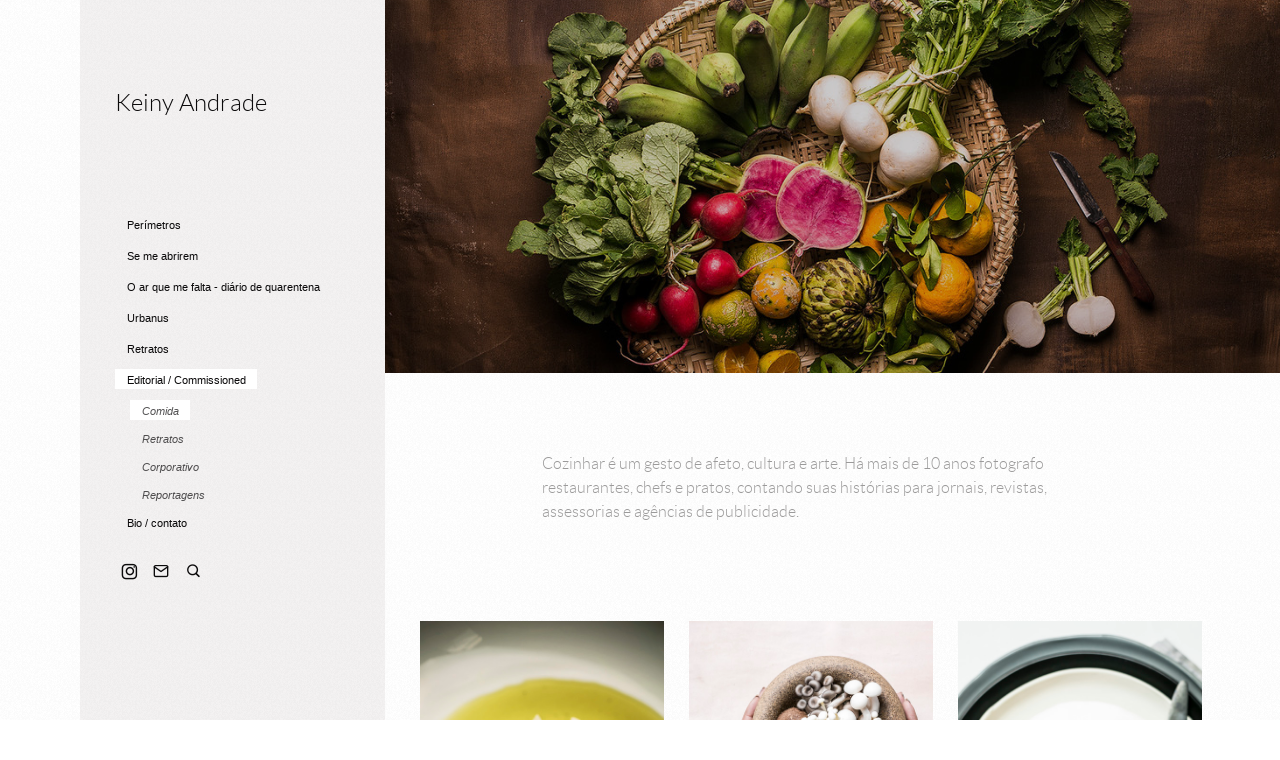

--- FILE ---
content_type: text/html; charset=utf-8
request_url: https://kandrade.com/editorial-commissioned/comida/
body_size: 3114
content:

<!DOCTYPE html>
<html lang="pt" class="pc">
    <head>
        <meta charset="utf-8" />
        <meta http-equiv="X-UA-Compatible" content="chrome=1" />
        <meta name="viewport" content="width=device-width, initial-scale=1, minimum-scale=1, maximum-scale=1, user-scalable=0">
        
        <meta name="description" content="Portfólio fotográfico de Keiny Andrade. Fotografia autoral e documental, fotografia de eventos, retratos corporativos e gastronomia" />
        
        

        

        
    
    
        <meta property="og:title" content="Comida" />
        <meta property="og:url" content="https://kandrade.com/editorial-commissioned/comida/" />
        <meta property="og:type" content="website" />
        <meta property="og:site_name" content="Keiny Andrade Fotografias" />
        
        <meta property="og:description" content="Portfólio fotográfico de Keiny Andrade. Fotografia autoral e documental, fotografia de eventos, retratos corporativos e gastronomia" />
            
            
        <meta property="og:image" content="https://cdn-sites-images.46graus.com/files/photos/f3aa04fe/94ab675e-0a5d-473b-b738-e89fb0d3edcc/kny_2576-512x768.jpg" />
        <meta property="og:image:type" content="image/jpeg" />
        <meta property="og:image:width" content="512" />
        <meta property="og:image:height" content="768" />
            
        

    


        
        
        
        
        
		
        
		
		
		
		

        
        <title>Comida - Keiny Andrade Fotografias</title>
        

        <link rel="dns-prefetch" href="cdn.46graus.com" />
        <link rel="dns-prefetch" href="cdn-sites-images.46graus.com" />
        <link rel="dns-prefetch" href="cdn-sites-static.46graus.com" />

        <link rel="canonical" href="https://kandrade.com/editorial-commissioned/comida/" />

        

    
		<!--[if IE]><link rel="shortcut icon" type="image/x-icon" href="//cdn-sites-images.46graus.com/files/icons/7694/favicon-d9a8cb68-bed7-4daa-ada8-13b866fa0bf0.ico"/><![endif]-->
		<link rel="icon" href="//cdn-sites-images.46graus.com/files/icons/7694/favicon-d9a8cb68-bed7-4daa-ada8-13b866fa0bf0-32x32.ico" sizes="32x32">
		<link rel="icon" href="//cdn-sites-images.46graus.com/files/icons/7694/favicon-d9a8cb68-bed7-4daa-ada8-13b866fa0bf0-64x64.ico" sizes="64x64">
		<link rel="icon" href="//cdn-sites-images.46graus.com/files/icons/7694/favicon-d9a8cb68-bed7-4daa-ada8-13b866fa0bf0-128x128.ico" sizes="128x128">
		<link rel="icon" href="//cdn-sites-images.46graus.com/files/icons/7694/favicon-d9a8cb68-bed7-4daa-ada8-13b866fa0bf0-256x256.ico" sizes="256x256">

		<!-- icon in the highest resolution we need it for -->
		<link rel="icon" href="//cdn-sites-images.46graus.com/files/icons/7694/favicon-d9a8cb68-bed7-4daa-ada8-13b866fa0bf0-32x32.png" sizes="32x32">
		<link rel="icon" href="//cdn-sites-images.46graus.com/files/icons/7694/favicon-d9a8cb68-bed7-4daa-ada8-13b866fa0bf0-56x56.png" sizes="56x56">
		<link rel="icon" href="//cdn-sites-images.46graus.com/files/icons/7694/favicon-d9a8cb68-bed7-4daa-ada8-13b866fa0bf0-144x144.png" sizes="144x144">
		<link rel="icon" href="//cdn-sites-images.46graus.com/files/icons/7694/favicon-d9a8cb68-bed7-4daa-ada8-13b866fa0bf0-192x192.png" sizes="192x192">
		<link rel="icon" href="//cdn-sites-images.46graus.com/files/icons/7694/favicon-d9a8cb68-bed7-4daa-ada8-13b866fa0bf0-195x195.png" sizes="195x195">
		<link rel="icon" href="//cdn-sites-images.46graus.com/files/icons/7694/favicon-d9a8cb68-bed7-4daa-ada8-13b866fa0bf0-196x196.png" sizes="196x196">
		<link rel="icon" href="//cdn-sites-images.46graus.com/files/icons/7694/favicon-d9a8cb68-bed7-4daa-ada8-13b866fa0bf0-228x228.png" sizes="228x228">
		<link rel="icon" href="//cdn-sites-images.46graus.com/files/icons/7694/favicon-d9a8cb68-bed7-4daa-ada8-13b866fa0bf0-precomposed-196x196.png" sizes="196x196">

		<!-- multiple icons for IE -->
		<meta name="application-name" content="Keiny Andrade Fotografias"/>
		<meta name="msapplication-square70x70logo" content="//cdn-sites-images.46graus.com/files/icons/7694/favicon-d9a8cb68-bed7-4daa-ada8-13b866fa0bf0-128x128.png"/>
		<meta name="msapplication-square150x150logo" content="//cdn-sites-images.46graus.com/files/icons/7694/favicon-d9a8cb68-bed7-4daa-ada8-13b866fa0bf0-270x270.png"/>
		<link rel="shortcut icon" href="//cdn-sites-images.46graus.com/files/icons/7694/favicon-d9a8cb68-bed7-4daa-ada8-13b866fa0bf0-128x128.png" sizes="128x128">
		<link rel="shortcut icon" href="//cdn-sites-images.46graus.com/files/icons/7694/favicon-d9a8cb68-bed7-4daa-ada8-13b866fa0bf0-270x270.png" sizes="270x270">
		

		<!-- touch icons -->
		<link rel="apple-touch-icon" href="//cdn-sites-images.46graus.com/files/icons/7694/favicon-d9a8cb68-bed7-4daa-ada8-13b866fa0bf0-58x58.png">
		<link rel="apple-touch-icon" href="//cdn-sites-images.46graus.com/files/icons/7694/favicon-d9a8cb68-bed7-4daa-ada8-13b866fa0bf0-87x87.png" sizes="87x87">
		<link rel="apple-touch-icon" href="//cdn-sites-images.46graus.com/files/icons/7694/favicon-d9a8cb68-bed7-4daa-ada8-13b866fa0bf0-120x120.png" sizes="120x120">
		<link rel="apple-touch-icon" href="//cdn-sites-images.46graus.com/files/icons/7694/favicon-d9a8cb68-bed7-4daa-ada8-13b866fa0bf0-152x152.png" sizes="152x152">
		<!-- retina ipad and iphone -->
		<link rel="apple-touch-icon" href="//cdn-sites-images.46graus.com/files/icons/7694/favicon-d9a8cb68-bed7-4daa-ada8-13b866fa0bf0-168x168.png" sizes="168x168">
		<link rel="apple-touch-icon" href="//cdn-sites-images.46graus.com/files/icons/7694/favicon-d9a8cb68-bed7-4daa-ada8-13b866fa0bf0-180x180.png" sizes="180x180">

		<!-- precomposed icons for iOS -->
		<!-- For non-Retina (@1× display) iPhone, iPod Touch, and Android 2.1+ devices: -->
		<link rel="apple-touch-icon-precomposed" href="//cdn-sites-images.46graus.com/files/icons/7694/favicon-d9a8cb68-bed7-4daa-ada8-13b866fa0bf0-precomposed-57x57.png"><!-- 57×57px -->
		<!-- For the iPad mini and the first- and second-generation iPad (@1× display) on iOS ≤ 6: -->
		<link rel="apple-touch-icon-precomposed" sizes="72x72" href="//cdn-sites-images.46graus.com/files/icons/7694/favicon-d9a8cb68-bed7-4daa-ada8-13b866fa0bf0-precomposed-72x72.png">
		<!-- For the iPad mini and the first- and second-generation iPad (@1× display) on iOS ≥ 7: -->
		<link rel="apple-touch-icon-precomposed" sizes="76x76" href="//cdn-sites-images.46graus.com/files/icons/7694/favicon-d9a8cb68-bed7-4daa-ada8-13b866fa0bf0-precomposed-76x76.png">
		<!-- For iPhone with @2× display running iOS ≤ 6: -->
		<link rel="apple-touch-icon-precomposed" sizes="114x114" href="//cdn-sites-images.46graus.com/files/icons/7694/favicon-d9a8cb68-bed7-4daa-ada8-13b866fa0bf0-precomposed-114x114.png">
		<!-- For iPhone with @2× display running iOS ≥ 7: -->
		<link rel="apple-touch-icon-precomposed" sizes="120x120" href="//cdn-sites-images.46graus.com/files/icons/7694/favicon-d9a8cb68-bed7-4daa-ada8-13b866fa0bf0-precomposed-120x120.png">
		<!-- For iPad with @2× display running iOS ≤ 6: -->
		<link rel="apple-touch-icon-precomposed" sizes="144x144" href="//cdn-sites-images.46graus.com/files/icons/7694/favicon-d9a8cb68-bed7-4daa-ada8-13b866fa0bf0-precomposed-144x144.png">
		<!-- For iPad with @2× display running iOS ≥ 7: -->
		<link rel="apple-touch-icon-precomposed" sizes="152x152" href="//cdn-sites-images.46graus.com/files/icons/7694/favicon-d9a8cb68-bed7-4daa-ada8-13b866fa0bf0-precomposed-152x152.png">
		<!-- For iPhone 6 Plus with @3× display: -->
		<link rel="apple-touch-icon-precomposed" sizes="180x180" href="//cdn-sites-images.46graus.com/files/icons/7694/favicon-d9a8cb68-bed7-4daa-ada8-13b866fa0bf0-precomposed-180x180.png">

		<!-- Specify a startup image, statusbar color and theme_color-->
		<link rel="apple-touch-startup-image" href="//cdn-sites-images.46graus.com/files/icons/7694/favicon-d9a8cb68-bed7-4daa-ada8-13b866fa0bf0-180x180.png">
		<meta name="apple-mobile-web-app-status-bar-style" content="#ffffff">
		<meta name="apple-mobile-web-app-title" content="Keiny Andrade Fotografias">

		<!-- Chrome, Firefox OS and Opera -->
		<meta name="theme-color" content="#ffffff">

		<meta id="ieconfig-link" name="msapplication-config" content="/ieconfig.xml?070220222102551000" />
		<link id="manifest-link" rel="manifest" href="/manifest.json?070220222102551000" />
	

        <link id="menu-position-css-link" rel="stylesheet" media="all" type="text/css" href="//cdn-sites-static.46graus.com/css/menu/left.css?1000" />
        <link id="menu-layout-css-link" rel="stylesheet" media="all" type="text/css" href="//cdn-sites-static.46graus.com/css/menu/left/layout2.css?1000" />
        <link id="menu-linkstyle-css-link" rel="stylesheet" media="all" type="text/css" href="//cdn-sites-static.46graus.com/css/menu/effects/effect2.css?1000" />

        <link rel="stylesheet" media="all" type="text/css" href="//cdn-sites-static.46graus.com/dist/css/styles.css?1000" />

        <link id="dynamic-css-link" rel="stylesheet" media="all" type="text/css" href="/dynamic.css?070220222102551000" />
        <link id="font-css-link" rel="stylesheet" media="all" type="text/css" href="//cdn-sites-static.46graus.com/css/build/fonts/pack7.css?1000" />

        

        
        <script type="text/javascript">
        
            window.ColorScheme = {
                highlight: '#ffffff',
                menu: '#8b7a7a'
            };
            window.Base = {
                staticUrl: '//cdn-sites-static.46graus.com/',
                staticVersion: '1000',
                address46: 'kandrade',
                siteUrl: 'https://kandrade.com',
                config: '7694/4/10',
                canProtect: false,
                isFree: false,
                abovePro: false,
                session: ""
            };
            window._sharedData = {
                user_agent: {
                    mobile: false,
                    tablet: false,
                    bot: true
                },
                routes: {
                    generic_form_send: "/generic-form/send/"
                }
            };
            
            if (window.location.protocol.indexOf('https') == -1)
                window.location.href = window.location.href.replace(/^http:/, 'https:');
            
            
        </script>

        
        <script type="text/javascript" src="//cdn.46graus.com/cache/settings/f3aa04fe/a97f7886-4270-4e53-a562-94682332cfe2_07162025-220155.js"></script>
        

        <script type="text/javascript">
            window._sharedData.page_types = {"Index": 9, "About": 11, "Form": 4, "Grouper": 0, "Text": 3, "PhotoNarrative": 10, "Permalink": 99, "Ecommerce": 13, "Blog": 8, "Opener": 5, "ExternalLink": 7, "Test": 12, "Folder": 1, "Other": 6, "Gallery": 2, "Channel": 14};
        </script>

        
	
		<script type="application/ld+json">
		{
    "@context": "http://schema.org",
    "@id": "https://kandrade.com/editorial-commissioned/comida/",
    "@type": "WebPage",
    "breadcrumb": {
        "@type": "BreadcrumbList",
        "itemListElement": [
            {
                "@type": "ListItem",
                "item": {
                    "@id": "https://kandrade.com/editorial-commissioned/",
                    "image": null,
                    "name": "Editorial / Commissioned",
                    "url": "https://kandrade.com/editorial-commissioned/"
                },
                "position": 1
            },
            {
                "@type": "ListItem",
                "item": {
                    "@id": "https://kandrade.com/editorial-commissioned/comida/",
                    "image": "https://kandrade.com/permalink/ae3b2917-98c6-49dc-b754-ef62d8d3c21f/kny_2576.jpg",
                    "name": "Comida",
                    "url": "https://kandrade.com/editorial-commissioned/comida/"
                },
                "position": 2
            }
        ]
    },
    "description": "Portf\u00f3lio fotogr\u00e1fico de Keiny Andrade. Fotografia autoral e documental, fotografia de eventos, retratos corporativos e gastronomia",
    "image": "https://kandrade.com/permalink/ae3b2917-98c6-49dc-b754-ef62d8d3c21f/kny_2576.jpg",
    "name": "Comida",
    "url": "https://kandrade.com/editorial-commissioned/comida/"
}
		</script>
	
	


        
    

        

        
            
            
            
            
        
    </head>
    <body class="font-pack7 menu-layout2 menu-big menu-effect2 menualign-left menu-left icon-type6 margin-small">
        <div id="root"></div>
        <div id="modal"></div>

        

        
    <script type="text/javascript">
        window._sharedData.page = {
            authenticated: true,
            
            
            widgets: {
                instagram: "/widgets/instagram/",
                blog: "/widgets/blog/ultimos-posts",
                gallery: "/widgets/galeria/ultimas",
                ecommerce: "/widgets/ecommerce/ultimos-produtos",
                channel: "/widgets/channel/ultimos-artigos",
                narrative: "/widgets/narrativas/ultimas",
                selected_pages: "/widgets/widget/paginas-selecionadas"
            },
            absoluteUri: "https://kandrade.com/editorial-commissioned/comida/",
            referer: "",
            host: "kandrade.com"
        };
    </script>

    
    <script type="text/javascript" src="//cdn.46graus.com/cache/pages/f3aa04fe/29d14582-6d53-446f-b8a9-64eb3c9af4da_08012024-451332.js"></script>
    

    <script type="text/javascript" src="//cdn-sites-static.46graus.com/dist_wp/js/site.js?1000"></script>

        

        
        
        <!-- Global site tag (gtag.js) - Google Analytics -->
        <script async src="https://www.googletagmanager.com/gtag/js"></script>
        <script>
            window.dataLayer = window.dataLayer || [];
            function gtag(){dataLayer.push(arguments);}
            gtag('js', new Date());
            gtag('config', 'G-D4W6QEXBVH'); // 46 Sites GA4
            
        </script>
        
        
		
        
		
    </body>
</html>

--- FILE ---
content_type: text/css
request_url: https://kandrade.com/dynamic.css?070220222102551000
body_size: 3027
content:



/*menu*/
/*#header .scrollbar .scrollbar-content-inner,
#header .scrollbar .track .scrollbar-track-inner .thumb,
#header #menu-left-scrollbar-thumb-inner {
    background: #0b0a0b;
}*/

.loader-spinner {
    background-color: #ffffff;
}

.load-more-fade-effect {

    background: -moz-linear-gradient(to bottom, rgba(255, 255, 255,0) 0%, rgba(255, 255, 255, 0.7) 65%, rgba(255, 255, 255, 1) 90%);
    background: -webkit-linear-gradient(to bottom, rgba(255, 255, 255,0) 0%, rgba(255, 255, 255, 0.7) 65%, rgba(255, 255, 255, 1) 90%);
    background: -webkit-linear-gradient(to bottom, rgba(255, 255, 255,0) 0%, rgba(255, 255, 255, 0.7) 65%, rgba(255, 255, 255, 1) 90%);
    background: -o-linear-gradient(to bottom, rgba(255, 255, 255,0) 0%, rgba(255, 255, 255, 0.7) 65%, rgba(255, 255, 255, 1) 90%);
    background: -ms-linear-gradient(to bottom, rgba(255, 255, 255,0) 0%, rgba(255, 255, 255, 0.7) 65%, rgba(255, 255, 255, 1) 90%);
    background: linear-gradient(to bottom, rgba(255, 255, 255,0) 0%, rgba(255, 255, 255, 0.7) 65%, rgba(255, 255, 255, 1) 90%);
}

#header .scrollbar .thumb .end,
#header .scrollbar .thumb .end {
    cursor: pointer;
}
#header .scrollbar .track .scrollbar-track-inner {
    background: rgba(11, 10, 11, 0.2);
}
#header .scrollbar .track .scrollbar-track-inner .scrollbar-content-inner {
    background: rgba(11, 10, 11, 1);
}


/*barra de fundo para outros*/
.custom-scroll.y .scrollbar .track .scrollbar-track-inner,
.custom-scroll.x .scrollbar .track .scrollbar-track-inner {
    background-color: rgba(155, 154, 154, 0.4);
}
/*barra  para outros*/
.custom-scroll.y .scrollbar .scrollbar-content-inner,
.custom-scroll.x .scrollbar .thumb {
    background-color: #ffffff;
}

.gallery-slider .wrap-flying-information .white .custom-scroll.y .scrollbar .track .scrollbar-track-inner,
.gallery-slider .wrap-flying-information .white .custom-scroll.x .scrollbar .track .scrollbar-track-inner {
    background-color: rgba(255, 255, 255, 0.4);
}
.gallery-slider .wrap-flying-information .black .custom-scroll.y .scrollbar .track .scrollbar-track-inner,
.gallery-slider .wrap-flying-information .black .custom-scroll.x .scrollbar .track .scrollbar-track-inner {
    background-color: rgba(0, 0, 0, 0.4);
}
/*componentes*/
.image-background-element.white .custom-scroll.y .scrollbar .track .scrollbar-track-inner,
.video-background-element.white .custom-scroll.y .scrollbar .track .scrollbar-track-inner {
    background-color: rgba(255, 255, 255, 0.4);
}
.image-background-element.black .custom-scroll.y .scrollbar .track .scrollbar-track-inner,
.video-background-element.black .custom-scroll.y .scrollbar .track .scrollbar-track-inner {
    background-color: rgba(0, 0, 0, 0.4);
}

/* .ico div.icon,*/

.link-color,
#header-resp a,
#header a {
    color: #0b0a0b;
}

#wrapper-header-resp.layout1 .modal-menu-resp .filter-wrap .bg-filter,
#wrapper-header-resp.layout1 .hamburger-fixed-wrapper:not(.opened-menu-modal) .filter-wrap .bg-filter {
    background-color: rgb(255, 255, 255);
}

#wrapper-header-resp.layout1 .modal-menu-resp .filter-wrap .menu-filter,
#wrapper-header-resp.layout1 .hamburger-fixed-wrapper:not(.opened-menu-modal) .filter-wrap .menu-filter {
    background-color: rgba(139, 122, 122, 0.1);
}

#wrapper-header-resp.layout1 .hamburger-fixed-wrapper.opened-menu-modal .filter-wrap .bg-filter,
#wrapper-header-resp.layout1 .hamburger-fixed-wrapper.opened-menu-modal .filter-wrap .menu-filter {
    background-color: transparent;
}

body.menu-left #header li.sub a {
    color: rgba(11, 10, 11, 0.7);
}
body.menu-left #header li.sub a:hover {
    color: #0b0a0b;
}

#modal h1,
#modal h2,
#modal h1 a,
#modal h2 a,
#modal h2.small,
#modal .title,
#modal .title2,
#modal .title-color,
#content h1,
#content h2,
#content h1 a,
#content h2 a,
#content h2.small,
#content .title,
#content .title2,
#content .title-color {
    color: #030202;
}

#modal h3,
#modal h3 a,
#modal .subtitle,
#content h3,
#content h3 a,
#content .subtitle {
    color: #808080;
}

#modal h4,
#modal h4 a,
#content h4,
#content h4 a {
    color: #808080;
}
/*#content h4.legend {
    color: #808080 !important;
}*/

#content a.sub-title,
.sub-title {
    color: #808080 !important;
}

/*#content a,
#content .text h1,
#content .text h2,*/
#content blockquote,
#content blockquote a,
#content p,
#content p a,
.text,
.text a,
.site-color-text,
.site-color-text:before,
.site-color-text:after {
    color: #9b9a9a;
}
.text-color {
    color: #9b9a9a !important;
}

.bg-text-before:before,
.bg-text-after:after {
    background-color: #9b9a9a !important;
}

.modal-content.modal-payments-manual input {
    color: #9b9a9a;
}

/* PLACEHOLDERS */
::-webkit-input-placeholder {
    color: #9b9a9a;
}
:-moz-placeholder {
    color: #9b9a9a;
}
::-moz-placeholder {
    color: #9b9a9a;
}
:-ms-input-placeholder {
    color: #9b9a9a;
}
::placeholder {
    color: #9b9a9a;
}

.bg-website,
body {
    background-color: #ffffff;
}
.bg-website-force,
.bg-website-after:after,
.bg-website-before:before {
    background-color: #ffffff !important;
}

.bg-menu,
#header div.bg {
    background-color: #8b7a7a;

    opacity: 0.1;
    filter: alpha(opacity=100); /* IE 7 and Earlier */
    /* Next 2 lines IE8 */
    -ms-filter: "progid:DXImageTransform.Microsoft.Alpha(Opacity=100)";
    filter: "progid:DXImageTransform.Microsoft.Alpha(Opacity=100)";
    zoom: 1;
}

.bg-menu-resp {
    background-color: rgba(139, 122, 122, 0.1);
}

hr {
    border-bottom-color: #9b9a9a;
}

.cookies-banner-wrapper .inner {
    background: rgba(155, 154, 154, 0.05);
}

.cookies-banner-wrapper .inner a {
    border-bottom: 1px solid #9b9a9a;
}


body.menu-top .bg-menu,
body.menu-top #header div.bg {
    z-index: 0;
}

body.menu-left .bg-menu,
body.menu-left #header div.bg {
    z-index: -1;
}



#content .testimonial-wrapper .ico .icon {
    color: #9b9a9a;
    color: rgba(155, 154, 154, .9);
}




#header .ico *,
#header-resp .menu-ul-wrap .ico * {
    color: #0b0a0b;
}

#header a:hover .ico div.ico-bg,
#header a:hover .ico div.bg,
#header-resp .menu-ul-wrap a:hover .ico div.ico-bg,
#header-resp .menu-ul-wrap a:hover .ico div.bg {
    background: rgba(11, 10, 11, 0.3);
}

#modal .ico *,
#content .ico *,
#global-parts .ico * {
    color: #9b9a9a;
}
#modal a.active .ico .icon,
#modal a:hover .ico .icon,
#content a.active .ico .icon,
#content a:hover .ico .icon,
#global-parts a.active .ico .icon,
#global-parts a:hover .ico .icon {
    background: rgba(155, 154, 154, 0.3);
}

#global-parts .scroll-to-top .ico div.ico-bg {
    background: #9b9a9a;
    background: rgba(155, 154, 154, .8);
}

#global-parts .scroll-to-top .ico {
    color: #ffffff;
}

#modal .ico div.ico-bg,
#modal .ico div.bg,
#content .ico div.ico-bg,
#content .ico div.bg,
#global-parts .ico div.ico-bg,
#global-parts .ico div.bg {
    background: #ffffff;
    background: rgba(255, 255, 255, .6);
}




#content .image-effects-component * {
    color: #0b0a0b;
}

.image-effects-component .thumb div.bottom-legend,
.image-effects-component .thumb .featured-filter,
.image-effects-component a.square-bottom-info .thumb div.bg-legend-container,
.image-effects-component a.light-bottom-gradient-info .top-line,
.image-effects-component a.dark-bottom-gradient-info .top-line,
.image-effects-component a.light-bottom-gradient-info .top-line {
    background-color: #ffffff;
}


/* effect1 */

#header-resp ul.effect1 li a.selected,
html.pc #header-resp ul.effect1 li a:hover,
body.menu-left #menu ul.effect1 li a.selected,
body.menu-left #menu ul.effect1 li a:hover,
body.menu-top #menu ul.effect1 li a.selected,
body.menu-top #menu ul.effect1 li a:hover {
    border-bottom-color: #ffffff;
}

/* effect2 */

#header-resp ul.effect2 li a.selected,
html.pc #header-resp ul.effect2 li a:hover,
body.menu-left #menu ul.effect2 li a.b.selected,
body.menu-left #menu ul.effect2 li a.b:hover,
body.menu-top #menu ul.effect2 li a.b.selected,
body.menu-top #menu ul.effect2 li a.b:hover {
    background: #ffffff;
}

/* effect3 */

body.menu-left #menu ul.effect3.mobile li a.b,
body.menu-top #menu ul.effect3.mobile li a.b {
    background: none;
}

#header-resp ul.effect3 li a.selected,
html.pc #header-resp ul.effect3 li a:hover,
body.menu-left #menu ul.effect3 li a.b.selected,
body.menu-left #menu ul.effect3 li a.b:hover,
body.menu-top #menu ul.effect3 li a.b.selected,
body.menu-top #menu ul.effect3 li a.b:hover {
    color: #ffffff;
}

body.menu-left #menu ul.effect3 li a.b,
body.menu-top #menu ul.effect3 li a.b {
    background: #8b7a7a;
}

/* effect4 */

body.menu-left #menu ul.effect4.mobile li a.b,
body.menu-top #menu ul.effect4.mobile li a.b {
    background: none;
}

#header-resp ul.effect4 li a.selected,
html.pc #header-resp ul.effect4 li a:hover,
body.menu-left #menu ul.effect4 li a.b.selected,
body.menu-left #menu ul.effect4 li a.b:hover,
body.menu-top #menu ul.effect4 li a.b.selected,
body.menu-top #menu ul.effect4 li a.b:hover {
    color: #8b7a7a;
    background: #0b0a0b;
}

body.menu-left #menu ul.effect4 li a.b,
body.menu-top #menu ul.effect4 li a.b {
    background: #8b7a7a;
}

#content .image-effects-component div.square-legend hr {
    background-color: rgba(11, 10, 11, 0.5);
}

/* effect5 */
body.menu-left #menu ul.effect5.mobile li a.b,
body.menu-top #menu ul.effect5.mobile li a.b {
    background: none;
}

#header-resp ul.effect5 li a.selected,
html.pc #header-resp ul.effect5 li a:hover,
body.menu-left #menu ul.effect5 li a.b.selected,
body.menu-left #menu ul.effect5 li a.b:hover,
body.menu-top #menu ul.effect5 li a.b.selected,
body.menu-top #menu ul.effect5 li a.b:hover {
    color: #8b7a7a;
    background: #0b0a0b;
}

body.menu-left #menu ul.effect5 li a.b,
body.menu-top #menu ul.effect5 li a.b {
    background: #8b7a7a;
}

/* effect6 */

#header-resp ul.effect6 li a.selected,
html.pc #header-resp ul.effect6 li a:hover,
body.menu-left #menu ul.effect6 li a.b.selected,
body.menu-left #menu ul.effect6 li a.b:hover,
body.menu-top #menu ul.effect6 li a.b.selected,
body.menu-top #menu ul.effect6 li a.b:hover {
    color: #ffffff;
}

/* effect7 */

#header-resp ul.effect7 li a.selected,
html.pc #header-resp ul.effect7 li a:hover,
body.menu-left #menu ul.effect7 li a.b.selected,
body.menu-left #menu ul.effect7 li a.b:hover,
body.menu-top #menu ul.effect7 li a.b.selected,
body.menu-top #menu ul.effect7 li a.b:hover {
    border: 1px solid #0b0a0b;
}


/*body.menu-left #menu ul.effect3.mobile li a.b,
body.menu-top #menu ul.effect3.mobile li a.b,
body.menu-left #menu ul.effect4.mobile li a.b,
body.menu-top #menu ul.effect4.mobile li a.b,
body.menu-left #menu ul.effect5.mobile li a.b,
body.menu-top #menu ul.effect5.mobile li a.b {
    background: none;
}*/

/* BEGIN GHOST EFFECTS */
#content .ghost-effect {
    -webkit-transition: border-color 0.4s ease-out, box-shadow 0.4S ease-out, color 0.4s ease-out;
    -moz-transition: border-color 0.4s ease-out, box-shadow 0.4S ease-out, color 0.4s ease-out;
    -o-transition: border-color 0.4s ease-out, box-shadow 0.4S ease-out, color 0.4s ease-out;
    transition: border-color 0.4s ease-out, box-shadow 0.4S ease-out, color 0.4s ease-out;

    -moz-box-shadow: 0px 10px 15px -10px rgba(179, 179, 179, 0.2);
    -webkit-box-shadow: 0px 10px 15px -10px rgba(179, 179, 179, 0.2);
    box-shadow: 0px 10px 15px -10px rgba(179, 179, 179, 0.2);

    border: 2px solid rgba(179, 179, 179, 0.2);

    color: #b3b3b3;
}

#content .ghost-effect:hover {
    -moz-box-shadow: 0px 15px 30px -10px rgba(179, 179, 179, 0.35);
    -webkit-box-shadow: 0px 15px 30px -10px rgba(179, 179, 179, 0.35);
    box-shadow: 0px 15px 30px -10px rgba(179, 179, 179, 0.35);

    border: 2px solid rgba(179, 179, 179, 0.35);

    color: #989898;
}

/* END GHOST EFFECTS */

/* Begin QuickContactForm */
.quick-contact-wrapper .quick-contact-content .quick-contact-container .quick-wrapper-fields {
    border: 1px solid rgba(155, 154, 154, 0.2);
}

.quick-contact-wrapper .quick-contact-content .quick-contact-container .quick-wrapper-fields .field:not(.field-textarea) {
    border-bottom: 1px solid rgba(155, 154, 154, 0.2);
}

.quick-contact-wrapper .quick-contact-content .quick-contact-container .quick-wrapper-fields .field input,
.quick-contact-wrapper .quick-contact-content .quick-contact-container .quick-wrapper-fields .field textarea {
    color: rgba(155, 154, 154, 1) !important;
}

.generic-form-success-modal .default-color-button-success,
.quick-contact-wrapper .button-wrapper,
.integrations-chats .default-color-button,
.integrations-chats .default-color-button-success,
.payment-modal-success .default-color-button-success {
    color: rgba(0, 0, 0, 0.7);

    background-color: #b3b3b3;
}

.quick-contact-wrapper .button-wrapper.disabled {
    background-color: #b3b3b3 !important;
}

.quick-contact-wrapper .button-wrapper:hover,
.integrations-chats .default-color-button:hover,
.integrations-chats .default-color-button.close {
    background-color: #989898;
}



/* END QuickContact */

/* Begin GenericForm css */
#content .caption {
    color: #808080;
}

#modal .form select,
#modal .form textarea,
#modal .form input,
#content .form select,
#content .form textarea,
#content .form input {
    background-color: rgba(155, 154, 154, 0.03);
    border-color: rgba(155, 154, 154, 0.2);
}

#modal .form select:hover,
#modal .form textarea:hover,
#modal .form input:hover,
#content .form select:hover,
#content .form textarea:hover,
#content .form input:hover {
    border-color: rgba(155, 154, 154, 0.4);
    background-color: rgba(155, 154, 154, 0.1);
}

#modal .form select.active,
#modal .form textarea.active,
#modal .form input.active,
#modal .form input:focus,
#modal .form select:focus,
#modal .form textarea:focus,
#content .form select.active,
#content .form textarea.active,
#content .form input.active,
#content .form input:focus,
#content .form select:focus,
#content .form textarea:focus {
    border-color: rgba(155, 154, 154, 0.6);
    background-color: rgba(155, 154, 154, 0.1);
}

.wrap-login .login-dialog {
    border: 1px solid #9b9a9a;
    border: 1px solid rgba(155, 154, 154, 0.2);
}

a.simple-button,
a.negative-color,
#modal .form .submit,
#modal .simple-button,
#modal .button-wrapper.round-button,
#global-parts .form .submit,
#content .form .submit,
#content .simple-button,
#content .button-wrapper.round-button {
    color: #000000;

    background-color: #b3b3b3;
    background-color: rgba(179, 179, 179, 0.7);
}

a.simple-button:hover,
a.negative-color:hover,
#modal .form .submit:hover,
#modal .simple-button:hover,
#modal .button-wrapper.round-button:hover,
#global-parts .form .submit:hover,
#content .form .submit:hover,
#content .simple-button:hover,
#content .button-wrapper.round-button:hover {
    background-color: #b3b3b3;
    background-color: rgba(179, 179, 179, 1);
}

#modal .text-body-buttons,
#modal .button-wrapper.text-button,
#modal .button-wrapper.ghost,
#content .text-body-buttons,
#content .button-wrapper.text-button,
#content .button-wrapper.ghost {
    color: #b3b3b3;
}

#modal .button-wrapper.text-button:hover,
#modal .button-wrapper.ghost:hover,
#content .button-wrapper.text-button:hover,
#content .button-wrapper.ghost:hover {
    color: #989898;
}

#modal .form .error select,
#modal .form .error textarea,
#modal .form .error input,
#content .form .error select,
#content .form .error textarea,
#content .form .error input {
    background-color: #9b9a9a;
    background-color: rgba(155, 154, 154, 0.7);
}

#modal .form .error-msg,
#content .form .error-msg {
    color: #ffffff;
}
 /*End GenericForm css */

/* Init Manual Form Payment */

    #content .modal-payments-manual .form .error-msg {
        color: #ffffff;
        background-color: #9b9a9a;
        background-color: rgba(155, 154, 154, 0.7);
    }

    #content .modal-payments-manual .form .error select,
    #content .modal-payments-manual .form .error textarea,
    #content .modal-payments-manual .form .error input {
        border-color: rgba(155, 154, 154, 0.4);
        background-color: rgba(155, 154, 154, 0.1);
    }

/* End Manual Form Payment */

.modal-wrapper .modal-dialog .modal-content.simple-text .inner-modal-content {
    background-color: #ffffff;
}

.modal-wrapper .modal-dialog .modal-footer {
    background-color: #ffffff;
    border-top: 1px solid #9b9a9a;
    border-top: 1px solid rgba(155, 154, 154, 0.2);
}
.modal-wrapper .modal-dialog .modal-footer .inner-modal-footer {
    background-color: rgba(155, 154, 154, 0.03);
}

.__react_component_tooltip.type-dark.tooltip {
    background-color: #9b9a9a;
    color: #ffffff;
}

.__react_component_tooltip.type-dark.tooltip.place-top:after {
    border-top-color: #9b9a9a;
}

.__react_component_tooltip.type-dark.tooltip.place-bottom:after {
    border-bottom-color: #9b9a9a;
}

.__react_component_tooltip.type-dark.tooltip.place-left:after {
    border-left-color: #9b9a9a;
}

.__react_component_tooltip.type-dark.tooltip.place-right:after {
    border-right-color: #9b9a9a;
}

.highlight {
    color: #ffffff !important;
}

.highlight-bg {
    background-color: #ffffff !important;
}

.button-bg {
    background-color: #b3b3b3 !important;
}

.button-color {
    color: #b3b3b3 !important;
}

.modal-wrapper .modal-dialog.generic-form-success-modal .button-contrast *,
.button-contrast {
    color: #000000;
    color: rgba(0, 0, 0, 0.7);
}

ul.carousel-bullets li span:not(.active):hover {
    background-color: #9b9a9a;
}

/* ================================================================= */

#content .input.radio .circle, .dynamic-color-border {
    border-color: #9b9a9a;
}

#content .input.radio .circle .dot {
    background-color: #9b9a9a;
}

.rangeslider-horizontal .rangeslider__fill,
.rangeslider .rangeslider__handle {
  background: #ffffff;
}

.rangeslider-horizontal:after {
  background-color: rgba(255, 255, 255, 0.4);
}


--- FILE ---
content_type: application/javascript
request_url: https://cdn.46graus.com/cache/pages/f3aa04fe/29d14582-6d53-446f-b8a9-64eb3c9af4da_08012024-451332.js
body_size: 13144
content:
window._sharedData.page.data = {"requires_password": false, "seo_title": "", "page_type": 10, "parent_id": "add51841-e695-4224-8563-2f1c1241595f", "title": "Comida", "seo_description": "", "id": "29d14582-6d53-446f-b8a9-64eb3c9af4da", "seo_keywords": "", "slug": "editorial-commissioned/comida/"};
window._sharedData.page.blocks = [{"appearance": {"min_gutter": null, "spacer": null, "margin_top": null, "features": ["fullwidth"], "margin_bottom": null, "vertical_alignment": null, "gutters": [], "alignment_on_responsive": null, "alignment": null, "vertical_gutters": []}, "id": "61bd9829-c89b-4030-88dc-aedaed65766d", "columns": [{"appearance": {"width": "100%", "break_on": false, "padding_top": 0, "padding_right": 0, "min_width": null, "padding_bottom": 0, "vertical_alignment": null, "alignment_on_single": null, "max_width": null, "padding_left": 0}, "components": [{"state": {"backgroundCropOffsetX": 0, "backgroundCropOffsetY": -138, "backgroundAnimation": "none", "flyCropOffsetX": 61.67, "backgroundImageHeight": 698.93, "flyBackgroundImageWidth": 410, "filterBackgroundTextColor": "#fff", "flySliderMax": 1, "flyingLayerType": 0, "filterBackgroundColor": "#000", "flySliderStep": 0.01, "imagesSizes": {"elementWidth": 1048, "elementFlyHeight": 305.66666666666663, "elementFlyWidth": 733.5999999999999, "previewHeightFlyImageCrop": 300, "elementHeight": 436.6666666666667, "previewWidthFlyImageCrop": 533.3333333333334, "imageFlyHeight": 480, "imageFlyWidth": 798}, "backgroundPreviewHeight": 436.6666666666667, "flyCropZoom": null, "backgroundPreviewWidth": 1048, "backgroundCropZoom": 0.7861965491372843, "flyCropOffsetY": 34.5, "fullwidth": true, "backgroundProportion": "2.4:1", "flyBackgroundImageHeight": 231, "flySliderMin": 0, "filterBackgroundTransparency": 80, "behindMenu": 0, "backgroundImageWidth": 1048}, "media_refs": [{"category": null, "license": null, "permalink": "/permalink/2c0da2ee-f9e3-4ee2-a6a1-dc6393a12586/kny_7077.jpg", "description": "SAO PAULO - SP - 05.06.2018 -  REVISTA SAOPAULO - MELHOR DE SAO PAULO - Instituto Ch\u00e3o (PR\u00caMIO DE MAIS PERTO DO PRODUTOR - QUITUTES). FOTO: KEINY ANDRADE/FOLHAPRESS", "exif": {"DateTaken": "2018:06:05 18:59:28", "FocalLength": "50 mm", "Autors": "kandrade", "Lens": "EF50mm f/1.4 USM", "ISO": "125", "Aperture": "10.0", "ShutterSpeed": "1/160", "CameraModel": "Canon EOS 5D Mark III"}, "title": "", "extra": {"type": "background"}, "media": {"mimetype": "image/jpeg", "original_resolution": {"width": 1333, "height": 889}, "original_filesize": null, "available_resolutions": [{"url": "//cdn-sites-images.46graus.com/files/photos/f3aa04fe/89b5d617-919a-470d-98aa-22c08f6f9e7f/kny_7077-1333x889.jpg", "width": 1333, "height": 889}, {"url": "//cdn-sites-images.46graus.com/files/photos/f3aa04fe/89b5d617-919a-470d-98aa-22c08f6f9e7f/kny_7077-1024x682.jpg", "width": 1024, "height": 682}, {"url": "//cdn-sites-images.46graus.com/files/photos/f3aa04fe/89b5d617-919a-470d-98aa-22c08f6f9e7f/kny_7077-768x512.jpg", "width": 768, "height": 512}, {"url": "//cdn-sites-images.46graus.com/files/photos/f3aa04fe/89b5d617-919a-470d-98aa-22c08f6f9e7f/kny_7077-256x170.jpg", "width": 256, "height": 170}], "original_filename": "KNY_7077.jpg", "id": "89b5d617-919a-470d-98aa-22c08f6f9e7f"}, "display_order": 0, "tags": {}, "focal_point_x": 0.5, "focal_point_y": 0.5, "highlight": false, "other_category": "", "description_alt": null, "keywords": "", "media_type": 1, "created_at": 1644345942, "id": "2c0da2ee-f9e3-4ee2-a6a1-dc6393a12586"}], "data_list": [], "data": {"text": "\u003ch4 class=\"\"\u003ePhasellus\u003c/h4\u003e\n\u003ch4 class=\"\"\u003eAliquam neque fermentum imperdiet\u003c/h4\u003e"}, "prop": {}, "appearance": {"max_height": null, "width": null, "margin_top": null, "max_width": null, "margin_bottom": null, "alignment": 1}, "id": "8f7c1752-4a8b-4df2-8f43-f75c4d39a177", "element": {"name": "ImageBackground"}}]}]}, {"appearance": {"min_gutter": null, "spacer": null, "margin_top": null, "features": [], "margin_bottom": null, "vertical_alignment": null, "gutters": [], "alignment_on_responsive": null, "alignment": null, "vertical_gutters": []}, "id": "1f8676b4-935f-43c8-9942-6b1cfdcedb86", "columns": [{"appearance": {"width": "60%", "break_on": false, "padding_top": 0, "padding_right": 0, "min_width": "540px", "padding_bottom": 0, "vertical_alignment": null, "alignment_on_single": null, "max_width": null, "padding_left": 0}, "components": [{"state": {}, "media_refs": [], "data_list": [], "data": {"text": "\u003cp class=\"\"\u003e\u0026nbsp;\u003c/p\u003e\n\u003cp class=\"big\"\u003eCozinhar \u00e9 um gesto de afeto, cultura e arte. H\u00e1 mais de 10 anos fotografo restaurantes, chefs e pratos, contando suas hist\u00f3rias para jornais, revistas, assessorias e ag\u00eancias de publicidade.\u003c/p\u003e"}, "prop": {}, "appearance": {"max_height": null, "width": null, "margin_top": null, "max_width": null, "margin_bottom": null, "alignment": 1}, "id": "60cd59b1-0090-47d1-8384-6fb2dbc8b84e", "element": {"name": "SimpleTextEditor"}}]}]}, {"appearance": {"min_gutter": null, "spacer": 0, "margin_top": null, "features": [], "margin_bottom": null, "vertical_alignment": null, "gutters": [], "alignment_on_responsive": null, "alignment": null, "vertical_gutters": []}, "id": "37341346-1876-4321-b120-f23de2822229", "columns": [{"appearance": {"width": "100%", "break_on": false, "padding_top": 0, "padding_right": 0, "min_width": null, "padding_bottom": 0, "vertical_alignment": null, "alignment_on_single": null, "max_width": null, "padding_left": 0}, "components": [{"state": {}, "media_refs": [], "data_list": [], "data": {}, "prop": {}, "appearance": {"max_height": null, "width": null, "margin_top": null, "max_width": null, "margin_bottom": null, "alignment": 1}, "id": "8f72f57c-107d-446d-b36f-9e7f7c0ec2f4", "element": {"name": "Spacer"}}]}]}, {"appearance": {"min_gutter": null, "spacer": null, "margin_top": null, "features": [], "margin_bottom": null, "vertical_alignment": null, "gutters": [], "alignment_on_responsive": null, "alignment": null, "vertical_gutters": []}, "id": "c9747752-c356-4579-bb39-3dff33f38946", "columns": [{"appearance": {"width": "100%", "break_on": false, "padding_top": 0, "padding_right": 0, "min_width": null, "padding_bottom": 0, "vertical_alignment": null, "alignment_on_single": null, "max_width": null, "padding_left": 0}, "components": [{"state": {"gridGutter": 25, "imagesProportion": "smart", "clickAction": 1, "thingsPerLine": 3}, "media_refs": [{"category": null, "license": null, "permalink": "/permalink/b2f41b6d-0d5e-4cd2-aa93-c61b55fe06e3/gastronomia-83.jpg", "description": "", "exif": {"DateTaken": "2018:12:13 12:21:48.00", "FocalLength": "100 mm", "Autors": "kandrade", "Lens": "EF100mm f/2.8 Macro USM", "ISO": "320", "Aperture": "6.3", "ShutterSpeed": "1/160", "CameraModel": "Canon EOS 5D Mark III"}, "title": "", "extra": null, "media": {"mimetype": "image/jpeg", "original_resolution": {"width": 1200, "height": 1800}, "original_filesize": null, "available_resolutions": [{"url": "//cdn-sites-images.46graus.com/files/photos/f3aa04fe/ce2d6396-6635-4d1b-90e3-c995186116a6/gastronomia-83-1200x1800.jpg", "width": 1200, "height": 1800}, {"url": "//cdn-sites-images.46graus.com/files/photos/f3aa04fe/ce2d6396-6635-4d1b-90e3-c995186116a6/gastronomia-83-960x1440.jpg", "width": 960, "height": 1440}, {"url": "//cdn-sites-images.46graus.com/files/photos/f3aa04fe/ce2d6396-6635-4d1b-90e3-c995186116a6/gastronomia-83-682x1024.jpg", "width": 682, "height": 1024}, {"url": "//cdn-sites-images.46graus.com/files/photos/f3aa04fe/ce2d6396-6635-4d1b-90e3-c995186116a6/gastronomia-83-512x768.jpg", "width": 512, "height": 768}, {"url": "//cdn-sites-images.46graus.com/files/photos/f3aa04fe/ce2d6396-6635-4d1b-90e3-c995186116a6/gastronomia-83-170x256.jpg", "width": 170, "height": 256}], "original_filename": "gastronomia (83).jpg", "id": "ce2d6396-6635-4d1b-90e3-c995186116a6"}, "display_order": 6, "tags": {}, "focal_point_x": 0.5, "focal_point_y": 0.5, "highlight": false, "other_category": "", "description_alt": null, "keywords": "", "media_type": 1, "created_at": 1644346185, "id": "b2f41b6d-0d5e-4cd2-aa93-c61b55fe06e3"}, {"category": null, "license": null, "permalink": "/permalink/1c81c768-6aa3-4f0e-b234-e002ce4c73d6/gastronomia-50.jpg", "description": "SAO PAULO - SP - 16.05.2018 -  REVISTA SAOPAULO - MELHOR DE SAO PAULO - A Baianeira (PR\u00caMIO DE MELHOR PARA SE SENTIR EM CASA) - Cl\u00e1ssicos picadinho com carne de panela coberto com ovo caipira + galinhada e p\u00e3o de queijo da casa. FOTO: KEINY ANDRADE/FOLHAPRESS", "exif": {"DateTaken": "2018:05:16 10:19:50.28", "FocalLength": "50 mm", "Autors": "kandrade", "Lens": "EF50mm f/1.4 USM", "ISO": "200", "Aperture": "9.0", "ShutterSpeed": "1/160", "CameraModel": "Canon EOS 5D Mark III"}, "title": "", "extra": null, "media": {"mimetype": "image/jpeg", "original_resolution": {"width": 1200, "height": 1800}, "original_filesize": null, "available_resolutions": [{"url": "//cdn-sites-images.46graus.com/files/photos/f3aa04fe/0d55d93d-8f8e-4e66-b23b-9c9a382284a1/gastronomia-50-1200x1800.jpg", "width": 1200, "height": 1800}, {"url": "//cdn-sites-images.46graus.com/files/photos/f3aa04fe/0d55d93d-8f8e-4e66-b23b-9c9a382284a1/gastronomia-50-960x1440.jpg", "width": 960, "height": 1440}, {"url": "//cdn-sites-images.46graus.com/files/photos/f3aa04fe/0d55d93d-8f8e-4e66-b23b-9c9a382284a1/gastronomia-50-682x1024.jpg", "width": 682, "height": 1024}, {"url": "//cdn-sites-images.46graus.com/files/photos/f3aa04fe/0d55d93d-8f8e-4e66-b23b-9c9a382284a1/gastronomia-50-512x768.jpg", "width": 512, "height": 768}, {"url": "//cdn-sites-images.46graus.com/files/photos/f3aa04fe/0d55d93d-8f8e-4e66-b23b-9c9a382284a1/gastronomia-50-170x256.jpg", "width": 170, "height": 256}], "original_filename": "gastronomia (50).jpg", "id": "0d55d93d-8f8e-4e66-b23b-9c9a382284a1"}, "display_order": 5, "tags": {}, "focal_point_x": 0.5, "focal_point_y": 0.5, "highlight": false, "other_category": "", "description_alt": null, "keywords": "", "media_type": 1, "created_at": 1644346186, "id": "1c81c768-6aa3-4f0e-b234-e002ce4c73d6"}, {"category": null, "license": null, "permalink": "/permalink/18c27c3f-382b-49c7-b366-354aca8fa2f0/gastronomia-57.jpg", "description": "BRASIL - SAO PAULO - 06.05.2019 - O MELHOR DE SAO PAULO - Gastronomia - REVISTA SAO PAULO - Ingredientes do pratos do Aizome: peixe e cogumelos em texturas (parte do omakase). Foto: KEINY ANDRADE/FOLHAPRESS", "exif": {"DateTaken": "2019:05:06 12:34:05.89", "FocalLength": "50 mm", "Autors": "kandrade", "Lens": "EF50mm f/1.4 USM", "ISO": "400", "Aperture": "7.1", "ShutterSpeed": "1/160", "CameraModel": "Canon EOS 5D Mark III"}, "title": "", "extra": null, "media": {"mimetype": "image/jpeg", "original_resolution": {"width": 1200, "height": 1800}, "original_filesize": null, "available_resolutions": [{"url": "//cdn-sites-images.46graus.com/files/photos/f3aa04fe/5dd7aca6-9a18-48e1-be55-b0136a60fc8f/gastronomia-57-1200x1800.jpg", "width": 1200, "height": 1800}, {"url": "//cdn-sites-images.46graus.com/files/photos/f3aa04fe/5dd7aca6-9a18-48e1-be55-b0136a60fc8f/gastronomia-57-960x1440.jpg", "width": 960, "height": 1440}, {"url": "//cdn-sites-images.46graus.com/files/photos/f3aa04fe/5dd7aca6-9a18-48e1-be55-b0136a60fc8f/gastronomia-57-682x1024.jpg", "width": 682, "height": 1024}, {"url": "//cdn-sites-images.46graus.com/files/photos/f3aa04fe/5dd7aca6-9a18-48e1-be55-b0136a60fc8f/gastronomia-57-512x768.jpg", "width": 512, "height": 768}, {"url": "//cdn-sites-images.46graus.com/files/photos/f3aa04fe/5dd7aca6-9a18-48e1-be55-b0136a60fc8f/gastronomia-57-170x256.jpg", "width": 170, "height": 256}], "original_filename": "gastronomia (57).jpg", "id": "5dd7aca6-9a18-48e1-be55-b0136a60fc8f"}, "display_order": 2, "tags": {}, "focal_point_x": 0.5, "focal_point_y": 0.5, "highlight": false, "other_category": "", "description_alt": null, "keywords": "", "media_type": 1, "created_at": 1644346189, "id": "18c27c3f-382b-49c7-b366-354aca8fa2f0"}, {"category": null, "license": null, "permalink": "/permalink/042b7085-0351-4ec0-9487-21403733ebe6/gastronomia-68.jpg", "description": "SAO PAULO - SP - 21.05.2018 -  REVISTA SAOPAULO - MELHOR DE SAO PAULO - PERSONAGENS E PRATOS - Joaquim Gouvea e Nick Ricarte da Nox Sanduicheria. Sandu\u00edche de pernil. FOTO: KEINY ANDRADE/FOLHAPRESS", "exif": {"DateTaken": "2018:05:21 15:02:22.00", "FocalLength": "50 mm", "Autors": "kandrade", "Lens": "EF50mm f/1.4 USM", "ISO": "320", "Aperture": "3.5", "ShutterSpeed": "1/160", "CameraModel": "Canon EOS 5D Mark III"}, "title": "", "extra": null, "media": {"mimetype": "image/jpeg", "original_resolution": {"width": 1200, "height": 1800}, "original_filesize": null, "available_resolutions": [{"url": "//cdn-sites-images.46graus.com/files/photos/f3aa04fe/954b2b48-5507-48b5-bac2-c4ccb6d6566c/gastronomia-68-1200x1800.jpg", "width": 1200, "height": 1800}, {"url": "//cdn-sites-images.46graus.com/files/photos/f3aa04fe/954b2b48-5507-48b5-bac2-c4ccb6d6566c/gastronomia-68-960x1440.jpg", "width": 960, "height": 1440}, {"url": "//cdn-sites-images.46graus.com/files/photos/f3aa04fe/954b2b48-5507-48b5-bac2-c4ccb6d6566c/gastronomia-68-682x1024.jpg", "width": 682, "height": 1024}, {"url": "//cdn-sites-images.46graus.com/files/photos/f3aa04fe/954b2b48-5507-48b5-bac2-c4ccb6d6566c/gastronomia-68-512x768.jpg", "width": 512, "height": 768}, {"url": "//cdn-sites-images.46graus.com/files/photos/f3aa04fe/954b2b48-5507-48b5-bac2-c4ccb6d6566c/gastronomia-68-170x256.jpg", "width": 170, "height": 256}], "original_filename": "gastronomia (68).jpg", "id": "954b2b48-5507-48b5-bac2-c4ccb6d6566c"}, "display_order": 3, "tags": {}, "focal_point_x": 0.5, "focal_point_y": 0.5, "highlight": false, "other_category": "", "description_alt": null, "keywords": "", "media_type": 1, "created_at": 1644346190, "id": "042b7085-0351-4ec0-9487-21403733ebe6"}, {"category": null, "license": null, "permalink": "/permalink/a19a4660-c23a-488a-b02a-ccfe27d22c2a/untitled3.jpg", "description": "", "exif": {"FocalLength": "100 mm", "DateTaken": "2014:07:06 14:27:41.084", "ISO": "320", "Aperture": "3.2", "ShutterSpeed": "1/200", "CameraModel": "Canon EOS 6D"}, "title": "", "extra": null, "media": {"mimetype": "image/jpeg", "original_resolution": {"width": 1333, "height": 2000}, "original_filesize": null, "available_resolutions": [{"url": "//cdn-sites-images.46graus.com/files/photos/f3aa04fe/dcd269d1-c424-4204-ad80-813e69ec07b7/untitled3-1333x2000.jpg", "width": 1333, "height": 2000}, {"url": "//cdn-sites-images.46graus.com/files/photos/f3aa04fe/dcd269d1-c424-4204-ad80-813e69ec07b7/untitled3-1279x1920.jpg", "width": 1279, "height": 1920}, {"url": "//cdn-sites-images.46graus.com/files/photos/f3aa04fe/dcd269d1-c424-4204-ad80-813e69ec07b7/untitled3-959x1440.jpg", "width": 959, "height": 1440}, {"url": "//cdn-sites-images.46graus.com/files/photos/f3aa04fe/dcd269d1-c424-4204-ad80-813e69ec07b7/untitled3-682x1024.jpg", "width": 682, "height": 1024}, {"url": "//cdn-sites-images.46graus.com/files/photos/f3aa04fe/dcd269d1-c424-4204-ad80-813e69ec07b7/untitled3-511x768.jpg", "width": 511, "height": 768}, {"url": "//cdn-sites-images.46graus.com/files/photos/f3aa04fe/dcd269d1-c424-4204-ad80-813e69ec07b7/untitled3-170x256.jpg", "width": 170, "height": 256}], "original_filename": "Untitled3.jpg", "id": "dcd269d1-c424-4204-ad80-813e69ec07b7"}, "display_order": 4, "tags": {}, "focal_point_x": 0.5, "focal_point_y": 0.5, "highlight": false, "other_category": "", "description_alt": null, "keywords": "", "media_type": 1, "created_at": 1644346580, "id": "a19a4660-c23a-488a-b02a-ccfe27d22c2a"}, {"category": null, "license": null, "permalink": "/permalink/69724d0f-5ec9-4728-9627-fdc3fece63c6/gastronomia-79.jpg", "description": "", "exif": {"DateTaken": "2018:12:13 11:31:00.033", "FocalLength": "100 mm", "Autors": "kandrade", "Lens": "EF100mm f/2.8 Macro USM", "ISO": "50", "Aperture": "4.5", "ShutterSpeed": "1/160", "CameraModel": "Canon EOS 5D Mark III"}, "title": "", "extra": null, "media": {"mimetype": "image/jpeg", "original_resolution": {"width": 1170, "height": 1755}, "original_filesize": null, "available_resolutions": [{"url": "//cdn-sites-images.46graus.com/files/photos/f3aa04fe/371ebb6c-2ab0-4025-9a4f-81d574cbedcb/gastronomia-79-1170x1755.jpg", "width": 1170, "height": 1755}, {"url": "//cdn-sites-images.46graus.com/files/photos/f3aa04fe/371ebb6c-2ab0-4025-9a4f-81d574cbedcb/gastronomia-79-960x1440.jpg", "width": 960, "height": 1440}, {"url": "//cdn-sites-images.46graus.com/files/photos/f3aa04fe/371ebb6c-2ab0-4025-9a4f-81d574cbedcb/gastronomia-79-682x1024.jpg", "width": 682, "height": 1024}, {"url": "//cdn-sites-images.46graus.com/files/photos/f3aa04fe/371ebb6c-2ab0-4025-9a4f-81d574cbedcb/gastronomia-79-512x768.jpg", "width": 512, "height": 768}, {"url": "//cdn-sites-images.46graus.com/files/photos/f3aa04fe/371ebb6c-2ab0-4025-9a4f-81d574cbedcb/gastronomia-79-170x256.jpg", "width": 170, "height": 256}], "original_filename": "gastronomia (79).jpg", "id": "371ebb6c-2ab0-4025-9a4f-81d574cbedcb"}, "display_order": 0, "tags": {}, "focal_point_x": 0.5, "focal_point_y": 0.5, "highlight": false, "other_category": "", "description_alt": null, "keywords": "", "media_type": 1, "created_at": 1644346838, "id": "69724d0f-5ec9-4728-9627-fdc3fece63c6"}], "data_list": [], "data": {}, "prop": {}, "appearance": {"max_height": null, "width": null, "margin_top": null, "max_width": null, "margin_bottom": null, "alignment": 1}, "id": "213ad00b-e8e5-4d74-8b55-b384d3f34ddb", "element": {"name": "GenericImageGrid"}}]}]}, {"appearance": {"min_gutter": null, "spacer": 0, "margin_top": null, "features": [], "margin_bottom": null, "vertical_alignment": null, "gutters": [], "alignment_on_responsive": null, "alignment": null, "vertical_gutters": []}, "id": "a7ebfbf3-f954-4471-ab10-96f342fded2d", "columns": [{"appearance": {"width": "100%", "break_on": false, "padding_top": 0, "padding_right": 0, "min_width": null, "padding_bottom": 0, "vertical_alignment": null, "alignment_on_single": null, "max_width": null, "padding_left": 0}, "components": [{"state": {}, "media_refs": [], "data_list": [], "data": {}, "prop": {}, "appearance": {"max_height": null, "width": null, "margin_top": null, "max_width": null, "margin_bottom": null, "alignment": 1}, "id": "c26456d6-dd8c-4a46-95cc-c1721728c2b3", "element": {"name": "Spacer"}}]}]}, {"appearance": {"min_gutter": null, "spacer": null, "margin_top": null, "features": [], "margin_bottom": null, "vertical_alignment": null, "gutters": [], "alignment_on_responsive": null, "alignment": null, "vertical_gutters": []}, "id": "b8cd25a5-298d-43aa-baf7-a3dac11c97ee", "columns": [{"appearance": {"width": "66.7%", "break_on": false, "padding_top": 0, "padding_right": 0, "min_width": "480px", "padding_bottom": 0, "vertical_alignment": null, "alignment_on_single": null, "max_width": null, "padding_left": 0}, "components": [{"state": {}, "media_refs": [], "data_list": [], "data": {"text": "\u003ch4 class=\"rightalign \"\u003eCarne de wagyu grelhada com ervilha e wasabi do restaurante Aizom\u00ea. Para o especial O Melhor de S\u00e3o Paulo, da Folha de S.Paulo. A mat\u00e9ria completa pode ser acessada \u003ca href=\"https://folha.com/j3vchnm9\" target=\"_blank\"\u003eneste link\u003c/a\u003e.\u0026nbsp;\u003c/h4\u003e"}, "prop": {}, "appearance": {"max_height": null, "width": null, "margin_top": null, "max_width": null, "margin_bottom": null, "alignment": 1}, "id": "98db9cd0-3a62-4a7e-9a70-84190653779a", "element": {"name": "SimpleTextEditor"}}]}, {"appearance": {"width": "33.3%", "break_on": false, "padding_top": 0, "padding_right": 0, "min_width": "240px", "padding_bottom": 0, "vertical_alignment": null, "alignment_on_single": null, "max_width": null, "padding_left": 0}, "components": [{"state": {"previewHeight": 364.8, "backgroundAnimation": "none", "cropProportion": "2.5:3", "previewWidth": 304, "cropOffsetX": 0, "cropOffsetY": -67, "fullwidth": false, "sliderStep": 0.01, "sliderMin": 0.44574780058651026, "imageHeight": 456.45, "imageWidth": 304, "cropCircle": false, "sliderMax": 1.5, "behindMenu": 0, "cropZoom": 0.44574780058651026}, "media_refs": [{"category": null, "license": null, "permalink": "/permalink/7ecf3d0e-af29-489d-8c37-ccc21e2ec99f/kny_2576.jpg", "description": "BRASIL - SAO PAULO - 06.05.2019 - O MELHOR DE SAO PAULO - Gastronomia - REVISTA SAO PAULO - Prato do Aizome. Foto: KEINY ANDRADE/FOLHAPRESS", "exif": {"DateTaken": "2019:05:06 13:20:32", "FocalLength": "50 mm", "Autors": "kandrade", "Lens": "EF50mm f/1.4 USM", "ISO": "400", "Aperture": "8.0", "ShutterSpeed": "1/160", "CameraModel": "Canon EOS 5D Mark III"}, "title": "", "extra": null, "media": {"mimetype": "image/jpeg", "original_resolution": {"width": 889, "height": 1333}, "original_filesize": null, "available_resolutions": [{"url": "//cdn-sites-images.46graus.com/files/photos/f3aa04fe/94ab675e-0a5d-473b-b738-e89fb0d3edcc/kny_2576-889x1333.jpg", "width": 889, "height": 1333}, {"url": "//cdn-sites-images.46graus.com/files/photos/f3aa04fe/94ab675e-0a5d-473b-b738-e89fb0d3edcc/kny_2576-682x1024.jpg", "width": 682, "height": 1024}, {"url": "//cdn-sites-images.46graus.com/files/photos/f3aa04fe/94ab675e-0a5d-473b-b738-e89fb0d3edcc/kny_2576-512x768.jpg", "width": 512, "height": 768}, {"url": "//cdn-sites-images.46graus.com/files/photos/f3aa04fe/94ab675e-0a5d-473b-b738-e89fb0d3edcc/kny_2576-170x256.jpg", "width": 170, "height": 256}], "original_filename": "KNY_2576.jpg", "id": "94ab675e-0a5d-473b-b738-e89fb0d3edcc"}, "display_order": 0, "tags": {}, "focal_point_x": 0.5, "focal_point_y": 0.5, "highlight": false, "other_category": "", "description_alt": null, "keywords": "", "media_type": 1, "created_at": 1644348830, "id": "7ecf3d0e-af29-489d-8c37-ccc21e2ec99f"}], "data_list": [], "data": {}, "prop": {}, "appearance": {"max_height": null, "width": null, "margin_top": null, "max_width": "420px", "margin_bottom": null, "alignment": 1}, "id": "62f6181a-c4b8-45d9-b26c-96da0e3fad9a", "element": {"name": "SimpleImage"}}]}]}, {"appearance": {"min_gutter": null, "spacer": 0, "margin_top": null, "features": [], "margin_bottom": null, "vertical_alignment": null, "gutters": [], "alignment_on_responsive": null, "alignment": null, "vertical_gutters": []}, "id": "a12b852c-b36e-425b-a548-bf5375327338", "columns": [{"appearance": {"width": "100%", "break_on": false, "padding_top": 0, "padding_right": 0, "min_width": null, "padding_bottom": 0, "vertical_alignment": null, "alignment_on_single": null, "max_width": null, "padding_left": 0}, "components": [{"state": {}, "media_refs": [], "data_list": [], "data": {}, "prop": {}, "appearance": {"max_height": null, "width": null, "margin_top": null, "max_width": null, "margin_bottom": null, "alignment": 1}, "id": "ef9c215d-b931-474f-b106-750833c2e906", "element": {"name": "Spacer"}}]}]}, {"appearance": {"min_gutter": null, "spacer": null, "margin_top": null, "features": [], "margin_bottom": null, "vertical_alignment": null, "gutters": [], "alignment_on_responsive": null, "alignment": null, "vertical_gutters": []}, "id": "eecd0e76-cf10-41b4-a3ff-ecfb0f9ab30c", "columns": [{"appearance": {"width": "60%", "break_on": false, "padding_top": 0, "padding_right": 0, "min_width": "540px", "padding_bottom": 0, "vertical_alignment": null, "alignment_on_single": null, "max_width": null, "padding_left": 0}, "components": [{"state": {}, "media_refs": [], "data_list": [], "data": {"text": "\u003cp class=\"big\"\u003eUma sess\u00e3o de fotos de gastronomia \u00e9 um processo que come\u00e7a entendendo as expectativas do cliente com as fotos logo no primeiro contato, depois em compreender as prefer\u00eancias da/o chef para apresentar o prato, a produ\u00e7\u00e3o criativa do cen\u00e1rio e a defini\u00e7\u00e3o da luz que melhor cria a atmosfera para o conjunto.\u003c/p\u003e"}, "prop": {}, "appearance": {"max_height": null, "width": null, "margin_top": null, "max_width": null, "margin_bottom": null, "alignment": 1}, "id": "41a560e7-b63f-4a03-8347-f2bad0a1d99c", "element": {"name": "SimpleTextEditor"}}]}]}, {"appearance": {"min_gutter": null, "spacer": 0, "margin_top": null, "features": [], "margin_bottom": null, "vertical_alignment": null, "gutters": [], "alignment_on_responsive": null, "alignment": null, "vertical_gutters": []}, "id": "8a800620-37a1-4db2-ad08-203df31aafba", "columns": [{"appearance": {"width": "100%", "break_on": false, "padding_top": 0, "padding_right": 0, "min_width": null, "padding_bottom": 0, "vertical_alignment": null, "alignment_on_single": null, "max_width": null, "padding_left": 0}, "components": [{"state": {}, "media_refs": [], "data_list": [], "data": {}, "prop": {}, "appearance": {"max_height": null, "width": null, "margin_top": null, "max_width": null, "margin_bottom": null, "alignment": 1}, "id": "acf4d76d-5bac-4e40-8a85-f69c7e7c5500", "element": {"name": "Spacer"}}]}]}, {"appearance": {"min_gutter": null, "spacer": null, "margin_top": null, "features": ["fullwidth"], "margin_bottom": null, "vertical_alignment": null, "gutters": [], "alignment_on_responsive": null, "alignment": null, "vertical_gutters": []}, "id": "3a5cc049-091c-4e66-a7cb-d072f3d27bd8", "columns": [{"appearance": {"width": "100%", "break_on": false, "padding_top": 0, "padding_right": 0, "min_width": null, "padding_bottom": 0, "vertical_alignment": null, "alignment_on_single": null, "max_width": null, "padding_left": 0}, "components": [{"state": {"gridGutter": 10, "imagesProportion": "natural", "clickAction": 0, "thingsPerLine": 3}, "media_refs": [{"category": null, "license": null, "permalink": "/permalink/21bb50eb-5307-42a4-ba4b-d164e2852b82/gastronomia-32.jpg", "description": "BRASIL - SAO PAULO - 03.05.2019 - O MELHOR DE SAO PAULO - Gastronomia - REVISTA SAO PAULO - Pratos do Mani: magret de pato com ab\u00f3bora assada, caqui, radicchio e \u00f3leo de n\u00easperas e Peixe do dia laqueado com tucupi preto (acompanha repolho, folha de mostarda, pera e gohan). Foto: KEINY ANDRADE/FOLHAPRESS", "exif": {"DateTaken": "2019:05:03 11:00:59.00", "FocalLength": "50 mm", "Autors": "kandrade", "Lens": "EF50mm f/1.4 USM", "ISO": "400", "Aperture": "7.1", "ShutterSpeed": "1/160", "CameraModel": "Canon EOS 5D Mark III"}, "title": "", "extra": null, "media": {"mimetype": "image/jpeg", "original_resolution": {"width": 1200, "height": 1800}, "original_filesize": null, "available_resolutions": [{"url": "//cdn-sites-images.46graus.com/files/photos/f3aa04fe/b9d505d7-7ec7-4f48-b8a3-b0b3825ec064/gastronomia-32-1200x1800.jpg", "width": 1200, "height": 1800}, {"url": "//cdn-sites-images.46graus.com/files/photos/f3aa04fe/b9d505d7-7ec7-4f48-b8a3-b0b3825ec064/gastronomia-32-960x1440.jpg", "width": 960, "height": 1440}, {"url": "//cdn-sites-images.46graus.com/files/photos/f3aa04fe/b9d505d7-7ec7-4f48-b8a3-b0b3825ec064/gastronomia-32-682x1024.jpg", "width": 682, "height": 1024}, {"url": "//cdn-sites-images.46graus.com/files/photos/f3aa04fe/b9d505d7-7ec7-4f48-b8a3-b0b3825ec064/gastronomia-32-512x768.jpg", "width": 512, "height": 768}, {"url": "//cdn-sites-images.46graus.com/files/photos/f3aa04fe/b9d505d7-7ec7-4f48-b8a3-b0b3825ec064/gastronomia-32-170x256.jpg", "width": 170, "height": 256}], "original_filename": "gastronomia (32).jpg", "id": "b9d505d7-7ec7-4f48-b8a3-b0b3825ec064"}, "display_order": 0, "tags": {}, "focal_point_x": 0.5, "focal_point_y": 0.5, "highlight": false, "other_category": "", "description_alt": null, "keywords": "", "media_type": 1, "created_at": 1644347105, "id": "21bb50eb-5307-42a4-ba4b-d164e2852b82"}, {"category": null, "license": null, "permalink": "/permalink/d0d51e42-3acf-45c7-9f6e-0da19efecde0/gastronomia-33.jpg", "description": "BRASIL - SAO PAULO - 03.05.2019 - O MELHOR DE SAO PAULO - Gastronomia - REVISTA SAO PAULO - Pratos do Mani: magret de pato com ab\u00f3bora assada, caqui, radicchio e \u00f3leo de n\u00easperas e Peixe do dia laqueado com tucupi preto (acompanha repolho, folha de mostarda, pera e gohan). Foto: KEINY ANDRADE/FOLHAPRESS", "exif": {"DateTaken": "2019:05:03 11:21:05.35", "FocalLength": "50 mm", "Autors": "kandrade", "Lens": "EF50mm f/1.4 USM", "ISO": "400", "Aperture": "7.1", "ShutterSpeed": "1/160", "CameraModel": "Canon EOS 5D Mark III"}, "title": "", "extra": null, "media": {"mimetype": "image/jpeg", "original_resolution": {"width": 1200, "height": 1800}, "original_filesize": null, "available_resolutions": [{"url": "//cdn-sites-images.46graus.com/files/photos/f3aa04fe/8d374cfe-e022-42f4-b114-8a95ed3da422/gastronomia-33-1200x1800.jpg", "width": 1200, "height": 1800}, {"url": "//cdn-sites-images.46graus.com/files/photos/f3aa04fe/8d374cfe-e022-42f4-b114-8a95ed3da422/gastronomia-33-960x1440.jpg", "width": 960, "height": 1440}, {"url": "//cdn-sites-images.46graus.com/files/photos/f3aa04fe/8d374cfe-e022-42f4-b114-8a95ed3da422/gastronomia-33-682x1024.jpg", "width": 682, "height": 1024}, {"url": "//cdn-sites-images.46graus.com/files/photos/f3aa04fe/8d374cfe-e022-42f4-b114-8a95ed3da422/gastronomia-33-512x768.jpg", "width": 512, "height": 768}, {"url": "//cdn-sites-images.46graus.com/files/photos/f3aa04fe/8d374cfe-e022-42f4-b114-8a95ed3da422/gastronomia-33-170x256.jpg", "width": 170, "height": 256}], "original_filename": "gastronomia (33).jpg", "id": "8d374cfe-e022-42f4-b114-8a95ed3da422"}, "display_order": 1, "tags": {}, "focal_point_x": 0.5, "focal_point_y": 0.5, "highlight": false, "other_category": "", "description_alt": null, "keywords": "", "media_type": 1, "created_at": 1644347107, "id": "d0d51e42-3acf-45c7-9f6e-0da19efecde0"}, {"category": null, "license": null, "permalink": "/permalink/fe28efff-d65e-4162-a84f-5a8e40467da6/gastronomia-34.jpg", "description": "BRASIL - SAO PAULO - 03.05.2019 - O MELHOR DE SAO PAULO - Gastronomia - REVISTA SAO PAULO - Pratos do Mani: magret de pato com ab\u00f3bora assada, caqui, radicchio e \u00f3leo de n\u00easperas e Peixe do dia laqueado com tucupi preto (acompanha repolho, folha de mostarda, pera e gohan). Foto: KEINY ANDRADE/FOLHAPRESS", "exif": {"DateTaken": "2019:05:03 11:22:43.00", "FocalLength": "50 mm", "Autors": "kandrade", "Lens": "EF50mm f/1.4 USM", "ISO": "400", "Aperture": "7.1", "ShutterSpeed": "1/160", "CameraModel": "Canon EOS 5D Mark III"}, "title": "", "extra": null, "media": {"mimetype": "image/jpeg", "original_resolution": {"width": 1200, "height": 1800}, "original_filesize": null, "available_resolutions": [{"url": "//cdn-sites-images.46graus.com/files/photos/f3aa04fe/e14b2e14-0003-4037-83da-ead6f3dd055e/gastronomia-34-1200x1800.jpg", "width": 1200, "height": 1800}, {"url": "//cdn-sites-images.46graus.com/files/photos/f3aa04fe/e14b2e14-0003-4037-83da-ead6f3dd055e/gastronomia-34-960x1440.jpg", "width": 960, "height": 1440}, {"url": "//cdn-sites-images.46graus.com/files/photos/f3aa04fe/e14b2e14-0003-4037-83da-ead6f3dd055e/gastronomia-34-682x1024.jpg", "width": 682, "height": 1024}, {"url": "//cdn-sites-images.46graus.com/files/photos/f3aa04fe/e14b2e14-0003-4037-83da-ead6f3dd055e/gastronomia-34-512x768.jpg", "width": 512, "height": 768}, {"url": "//cdn-sites-images.46graus.com/files/photos/f3aa04fe/e14b2e14-0003-4037-83da-ead6f3dd055e/gastronomia-34-170x256.jpg", "width": 170, "height": 256}], "original_filename": "gastronomia (34).jpg", "id": "e14b2e14-0003-4037-83da-ead6f3dd055e"}, "display_order": 2, "tags": {}, "focal_point_x": 0.5, "focal_point_y": 0.5, "highlight": false, "other_category": "", "description_alt": null, "keywords": "", "media_type": 1, "created_at": 1644347111, "id": "fe28efff-d65e-4162-a84f-5a8e40467da6"}], "data_list": [], "data": {}, "prop": {}, "appearance": {"max_height": null, "width": null, "margin_top": null, "max_width": null, "margin_bottom": null, "alignment": 1}, "id": "5b63a9b9-7896-486c-9127-e51e6aa5ef2b", "element": {"name": "GenericImageGrid"}}]}]}, {"appearance": {"min_gutter": null, "spacer": 0, "margin_top": null, "features": [], "margin_bottom": null, "vertical_alignment": null, "gutters": [], "alignment_on_responsive": null, "alignment": null, "vertical_gutters": []}, "id": "47d6d613-afd8-4fee-a800-cff0dd9a5d28", "columns": [{"appearance": {"width": "100%", "break_on": false, "padding_top": 0, "padding_right": 0, "min_width": null, "padding_bottom": 0, "vertical_alignment": null, "alignment_on_single": null, "max_width": null, "padding_left": 0}, "components": [{"state": {}, "media_refs": [], "data_list": [], "data": {}, "prop": {}, "appearance": {"max_height": null, "width": null, "margin_top": null, "max_width": null, "margin_bottom": null, "alignment": 1}, "id": "03a7f44f-e056-4341-a4dc-277af7eec218", "element": {"name": "Spacer"}}]}]}, {"appearance": {"min_gutter": null, "spacer": null, "margin_top": null, "features": ["fullwidth"], "margin_bottom": null, "vertical_alignment": 1, "gutters": [], "alignment_on_responsive": null, "alignment": null, "vertical_gutters": []}, "id": "c7ca7a00-99be-42a8-8b8d-daf8eee78df0", "columns": [{"appearance": {"width": "50%", "break_on": false, "padding_top": 0, "padding_right": 0, "min_width": "360px", "padding_bottom": 0, "vertical_alignment": null, "alignment_on_single": null, "max_width": null, "padding_left": 0}, "components": [{"state": {"previewHeight": 317.7515625, "backgroundAnimation": "none", "cropProportion": "natural", "previewWidth": 477, "cropOffsetX": 0, "cropOffsetY": 0, "fullwidth": true, "sliderStep": 0.01, "sliderMin": 0.2484375, "imageHeight": 317.75, "imageWidth": 477, "cropCircle": false, "sliderMax": 1.5, "behindMenu": 0, "cropZoom": 0.2484375}, "media_refs": [{"category": null, "license": null, "permalink": "/permalink/11617ce5-2500-4fd7-8733-7f2978053dc1/drink1.jpg", "description": "", "exif": {"Autors": "KEINYANDRADE"}, "title": "", "extra": null, "media": {"mimetype": "image/jpeg", "original_resolution": {"width": 2000, "height": 1333}, "original_filesize": null, "available_resolutions": [{"url": "//cdn-sites-images.46graus.com/files/photos/f3aa04fe/9ad84106-20cf-434c-9b75-a4cfd8bf18ff/drink1-2000x1333.jpg", "width": 2000, "height": 1333}, {"url": "//cdn-sites-images.46graus.com/files/photos/f3aa04fe/9ad84106-20cf-434c-9b75-a4cfd8bf18ff/drink1-1920x1279.jpg", "width": 1920, "height": 1279}, {"url": "//cdn-sites-images.46graus.com/files/photos/f3aa04fe/9ad84106-20cf-434c-9b75-a4cfd8bf18ff/drink1-1440x959.jpg", "width": 1440, "height": 959}, {"url": "//cdn-sites-images.46graus.com/files/photos/f3aa04fe/9ad84106-20cf-434c-9b75-a4cfd8bf18ff/drink1-1024x682.jpg", "width": 1024, "height": 682}, {"url": "//cdn-sites-images.46graus.com/files/photos/f3aa04fe/9ad84106-20cf-434c-9b75-a4cfd8bf18ff/drink1-768x511.jpg", "width": 768, "height": 511}, {"url": "//cdn-sites-images.46graus.com/files/photos/f3aa04fe/9ad84106-20cf-434c-9b75-a4cfd8bf18ff/drink1-256x170.jpg", "width": 256, "height": 170}], "original_filename": "drink1.jpg", "id": "9ad84106-20cf-434c-9b75-a4cfd8bf18ff"}, "display_order": 0, "tags": {}, "focal_point_x": 0.5, "focal_point_y": 0.5, "highlight": false, "other_category": "", "description_alt": null, "keywords": "", "media_type": 1, "created_at": 1644354595, "id": "11617ce5-2500-4fd7-8733-7f2978053dc1"}], "data_list": [], "data": {}, "prop": {}, "appearance": {"max_height": null, "width": null, "margin_top": null, "max_width": null, "margin_bottom": null, "alignment": 1}, "id": "8f43d6e6-7e7e-4715-bd69-984a572aa375", "element": {"name": "SimpleImage"}}]}, {"appearance": {"width": "50%", "break_on": false, "padding_top": 15, "padding_right": 30, "min_width": "360px", "padding_bottom": 15, "vertical_alignment": null, "alignment_on_single": null, "max_width": null, "padding_left": 30}, "components": [{"state": {}, "media_refs": [], "data_list": [], "data": {"text": "\u003ch4 class=\"leftalign \"\u003eDrink servido no Boteco S\u00e3o Bento, criado pelo mixologista e bartender Rafael Mariachi\u0026nbsp;\u003c/h4\u003e"}, "prop": {}, "appearance": {"max_height": null, "width": null, "margin_top": null, "max_width": "400px", "margin_bottom": null, "alignment": 1}, "id": "86a3fc7f-53d8-4370-a0e7-825f89108a30", "element": {"name": "SimpleTextEditor"}}]}]}, {"appearance": {"min_gutter": null, "spacer": 0, "margin_top": null, "features": [], "margin_bottom": null, "vertical_alignment": null, "gutters": [], "alignment_on_responsive": null, "alignment": null, "vertical_gutters": []}, "id": "2229bcda-4e58-4607-9327-fe978e9b0e45", "columns": [{"appearance": {"width": "100%", "break_on": false, "padding_top": 0, "padding_right": 0, "min_width": null, "padding_bottom": 0, "vertical_alignment": null, "alignment_on_single": null, "max_width": null, "padding_left": 0}, "components": [{"state": {}, "media_refs": [], "data_list": [], "data": {}, "prop": {}, "appearance": {"max_height": null, "width": null, "margin_top": null, "max_width": null, "margin_bottom": null, "alignment": 1}, "id": "9fd17ea3-d65f-46a2-82c8-0a07b2124da3", "element": {"name": "Spacer"}}]}]}, {"appearance": {"min_gutter": null, "spacer": 0, "margin_top": null, "features": [], "margin_bottom": null, "vertical_alignment": null, "gutters": [], "alignment_on_responsive": null, "alignment": null, "vertical_gutters": []}, "id": "7f1e6026-d3ff-4efb-b2ba-cdaa4d2be274", "columns": [{"appearance": {"width": "100%", "break_on": false, "padding_top": 0, "padding_right": 0, "min_width": null, "padding_bottom": 0, "vertical_alignment": null, "alignment_on_single": null, "max_width": null, "padding_left": 0}, "components": [{"state": {}, "media_refs": [], "data_list": [], "data": {}, "prop": {}, "appearance": {"max_height": null, "width": null, "margin_top": null, "max_width": null, "margin_bottom": null, "alignment": 1}, "id": "23222856-9d3e-4c78-aa7c-0dd1c274ef19", "element": {"name": "Spacer"}}]}]}, {"appearance": {"min_gutter": null, "spacer": null, "margin_top": null, "features": [], "margin_bottom": null, "vertical_alignment": null, "gutters": [], "alignment_on_responsive": null, "alignment": null, "vertical_gutters": []}, "id": "cb329d62-95d3-4cd6-a848-e949d02e24fe", "columns": [{"appearance": {"width": "100%", "break_on": false, "padding_top": 0, "padding_right": 0, "min_width": null, "padding_bottom": 0, "vertical_alignment": null, "alignment_on_single": null, "max_width": null, "padding_left": 0}, "components": [{"state": {}, "media_refs": [], "data_list": [], "data": {"text": "\u003cp class=\"big\"\u003eSourdough, levain, pasta madre ou lieveto naturalle. N\u00e3o importa o nome, no fim o resultado ser\u00e1 o mesmo: fermenta\u00e7\u00e3o da massa de forma artesanal, com dedica\u00e7\u00e3o, aten\u00e7\u00e3o e paci\u00eancia que resulta em p\u00e3es com texturas e sabores mais complexos, e geralmente muito melhores que os p\u00e3es industrializados. \u0026nbsp;O p\u00e3o \u00e9 um alimento democr\u00e1tico, quase toda cultura no planeta tem sua vers\u00e3o e todos, independente da sua origem, ra\u00e7a ou credo, o comem. \u00c9 tamb\u00e9m um alimento sagrado e antigo, estima-se que o p\u00e3o tenha surgido h\u00e1 cerca de 12 mil anos, juntamente com o cultivo do trigo, na regi\u00e3o da Mesopot\u00e2mia, onde atualmente \u00e9 o Iraque. As fotos abaixo foram feitas para o caderno Comida, da Folha de S.Paulo, na padaria artesanal Farinoca, em S\u00e3o Paulo. A reportagem completa pode ser vista \u003ca href=\"https://folha.com/4um208ow\" target=\"_blank\"\u003eaqui\u003c/a\u003e.\u003c/p\u003e"}, "prop": {}, "appearance": {"max_height": null, "width": null, "margin_top": null, "max_width": null, "margin_bottom": null, "alignment": 1}, "id": "423a50e9-ea98-4a86-b20c-66b3f67ff762", "element": {"name": "SimpleTextEditor"}}]}]}, {"appearance": {"min_gutter": null, "spacer": null, "margin_top": null, "features": ["fullwidth"], "margin_bottom": null, "vertical_alignment": null, "gutters": [], "alignment_on_responsive": null, "alignment": null, "vertical_gutters": []}, "id": "6bc8578a-48d1-4d4b-adfb-b1b095608c5b", "columns": [{"appearance": {"width": "100%", "break_on": false, "padding_top": 0, "padding_right": 0, "min_width": null, "padding_bottom": 0, "vertical_alignment": null, "alignment_on_single": null, "max_width": null, "padding_left": 0}, "components": [{"state": {}, "media_refs": [{"category": null, "license": null, "permalink": "/permalink/e693dfc1-a13e-410d-98d5-b743437e4b85/gastronomia-11.jpg", "description": "SAO PAULO - SP - 18.06.2018 - COMIDA ESPECIAL - Hist\u00f3rias de quem mudou de carreira e virou padeiro - Passo a passo de p\u00e3o caseiro com fermenta\u00e7\u00e3o natural. FOTO: KEINY ANDRADE/FOLHAPRESS", "exif": {"DateTaken": "2018:06:18 12:18:52", "FocalLength": "100 mm", "Autors": "kandrade", "Lens": "EF100mm f/2.8 Macro USM", "ISO": "125", "Aperture": "3.5", "ShutterSpeed": "1/125", "CameraModel": "Canon EOS 5D Mark III"}, "title": "", "extra": null, "media": {"mimetype": "image/jpeg", "original_resolution": {"width": 1680, "height": 1200}, "original_filesize": null, "available_resolutions": [{"url": "//cdn-sites-images.46graus.com/files/photos/f3aa04fe/d2378b60-56ed-487d-a791-81d6c6a6f015/gastronomia-11-1680x1200.jpg", "width": 1680, "height": 1200}, {"url": "//cdn-sites-images.46graus.com/files/photos/f3aa04fe/d2378b60-56ed-487d-a791-81d6c6a6f015/gastronomia-11-1440x1028.jpg", "width": 1440, "height": 1028}, {"url": "//cdn-sites-images.46graus.com/files/photos/f3aa04fe/d2378b60-56ed-487d-a791-81d6c6a6f015/gastronomia-11-1024x731.jpg", "width": 1024, "height": 731}, {"url": "//cdn-sites-images.46graus.com/files/photos/f3aa04fe/d2378b60-56ed-487d-a791-81d6c6a6f015/gastronomia-11-768x548.jpg", "width": 768, "height": 548}, {"url": "//cdn-sites-images.46graus.com/files/photos/f3aa04fe/d2378b60-56ed-487d-a791-81d6c6a6f015/gastronomia-11-256x182.jpg", "width": 256, "height": 182}], "original_filename": "gastronomia (11).jpg", "id": "d2378b60-56ed-487d-a791-81d6c6a6f015"}, "display_order": 1, "tags": {}, "focal_point_x": 0.5, "focal_point_y": 0.5, "highlight": false, "other_category": "", "description_alt": null, "keywords": "", "media_type": 1, "created_at": 1644356947, "id": "e693dfc1-a13e-410d-98d5-b743437e4b85"}, {"category": null, "license": null, "permalink": "/permalink/189bd305-d9d0-4ff7-a737-534fdcf2cd97/gastronomia-17.jpg", "description": "SAO PAULO - SP - 18.06.2018 - COMIDA ESPECIAL - Hist\u00f3rias de quem mudou de carreira e virou padeiro - Passo a passo de p\u00e3o caseiro com fermenta\u00e7\u00e3o natural. Na foto, o levain ou pasta madre, tamb\u00e9m chamado de fermento natural. FOTO: KEINY ANDRADE/FOLHAPRESS", "exif": {"DateTaken": "2018:06:18 15:34:14", "FocalLength": "100 mm", "Autors": "kandrade", "Lens": "EF100mm f/2.8 Macro USM", "ISO": "200", "Aperture": "5.6", "ShutterSpeed": "1/160", "CameraModel": "Canon EOS 5D Mark III"}, "title": "", "extra": null, "media": {"mimetype": "image/jpeg", "original_resolution": {"width": 1200, "height": 1800}, "original_filesize": null, "available_resolutions": [{"url": "//cdn-sites-images.46graus.com/files/photos/f3aa04fe/274a7d6a-ddc9-48db-bff5-647e42b8060f/gastronomia-17-1200x1800.jpg", "width": 1200, "height": 1800}, {"url": "//cdn-sites-images.46graus.com/files/photos/f3aa04fe/274a7d6a-ddc9-48db-bff5-647e42b8060f/gastronomia-17-960x1440.jpg", "width": 960, "height": 1440}, {"url": "//cdn-sites-images.46graus.com/files/photos/f3aa04fe/274a7d6a-ddc9-48db-bff5-647e42b8060f/gastronomia-17-682x1024.jpg", "width": 682, "height": 1024}, {"url": "//cdn-sites-images.46graus.com/files/photos/f3aa04fe/274a7d6a-ddc9-48db-bff5-647e42b8060f/gastronomia-17-512x768.jpg", "width": 512, "height": 768}, {"url": "//cdn-sites-images.46graus.com/files/photos/f3aa04fe/274a7d6a-ddc9-48db-bff5-647e42b8060f/gastronomia-17-170x256.jpg", "width": 170, "height": 256}], "original_filename": "gastronomia (17).jpg", "id": "274a7d6a-ddc9-48db-bff5-647e42b8060f"}, "display_order": 4, "tags": {}, "focal_point_x": 0.5, "focal_point_y": 0.5, "highlight": false, "other_category": "", "description_alt": null, "keywords": "", "media_type": 1, "created_at": 1644356949, "id": "189bd305-d9d0-4ff7-a737-534fdcf2cd97"}, {"category": null, "license": null, "permalink": "/permalink/a56905e9-c332-4166-bc86-0aa31b07b85f/gastronomia-18.jpg", "description": "SAO PAULO - SP - 18.06.2018 - COMIDA ESPECIAL - Hist\u00f3rias de quem mudou de carreira e virou padeiro - Passo a passo de p\u00e3o caseiro com fermenta\u00e7\u00e3o natural. Na foto, o levain ou pasta madre, tamb\u00e9m chamado de fermento natural. FOTO: KEINY ANDRADE/FOLHAPRESS", "exif": {"DateTaken": "2018:06:18 15:34:14", "FocalLength": "100 mm", "Autors": "kandrade", "Lens": "EF100mm f/2.8 Macro USM", "ISO": "100", "Aperture": "5.0", "ShutterSpeed": "1/160", "CameraModel": "Canon EOS 5D Mark III"}, "title": "", "extra": null, "media": {"mimetype": "image/jpeg", "original_resolution": {"width": 1680, "height": 1200}, "original_filesize": null, "available_resolutions": [{"url": "//cdn-sites-images.46graus.com/files/photos/f3aa04fe/50dfbe60-e037-4616-addd-67dbfd79609b/gastronomia-18-1680x1200.jpg", "width": 1680, "height": 1200}, {"url": "//cdn-sites-images.46graus.com/files/photos/f3aa04fe/50dfbe60-e037-4616-addd-67dbfd79609b/gastronomia-18-1440x1028.jpg", "width": 1440, "height": 1028}, {"url": "//cdn-sites-images.46graus.com/files/photos/f3aa04fe/50dfbe60-e037-4616-addd-67dbfd79609b/gastronomia-18-1024x731.jpg", "width": 1024, "height": 731}, {"url": "//cdn-sites-images.46graus.com/files/photos/f3aa04fe/50dfbe60-e037-4616-addd-67dbfd79609b/gastronomia-18-768x548.jpg", "width": 768, "height": 548}, {"url": "//cdn-sites-images.46graus.com/files/photos/f3aa04fe/50dfbe60-e037-4616-addd-67dbfd79609b/gastronomia-18-256x182.jpg", "width": 256, "height": 182}], "original_filename": "gastronomia (18).jpg", "id": "50dfbe60-e037-4616-addd-67dbfd79609b"}, "display_order": 3, "tags": {}, "focal_point_x": 0.5, "focal_point_y": 0.5, "highlight": false, "other_category": "", "description_alt": null, "keywords": "", "media_type": 1, "created_at": 1644356950, "id": "a56905e9-c332-4166-bc86-0aa31b07b85f"}, {"category": null, "license": null, "permalink": "/permalink/b299c8ac-658c-489a-8e0a-be2dc736e55c/gastronomia-19.jpg", "description": "SAO PAULO - SP - 18.06.2018 - COMIDA - Hist\u00f3rias de quem mudou de carreira e virou padeiro - Passo a passo de produ\u00e7\u00e3o de p\u00e3o com fermenta\u00e7\u00e3o natural na Farinoca. Demian Takahashi, ex-designer gr\u00e1fico, e a mulher dele, Claudia Fujica, ex-diretora de arte, s\u00f3cios da Farinoca. Os dois trabalham na garagem de casa, que foi adaptada para a produ\u00e7\u00e3o. FOTO: KEINY ANDRADE/FOLHAPRESS", "exif": {"DateTaken": "2018:06:18 15:34:14", "FocalLength": "100 mm", "Autors": "kandrade", "Lens": "EF100mm f/2.8 Macro USM", "ISO": "100", "Aperture": "5.0", "ShutterSpeed": "1/160", "CameraModel": "Canon EOS 5D Mark III"}, "title": "", "extra": null, "media": {"mimetype": "image/jpeg", "original_resolution": {"width": 1800, "height": 1286}, "original_filesize": null, "available_resolutions": [{"url": "//cdn-sites-images.46graus.com/files/photos/f3aa04fe/b44ce64d-e667-44ee-874c-d9a7c7adb2e3/gastronomia-19-1800x1286.jpg", "width": 1800, "height": 1286}, {"url": "//cdn-sites-images.46graus.com/files/photos/f3aa04fe/b44ce64d-e667-44ee-874c-d9a7c7adb2e3/gastronomia-19-1440x1028.jpg", "width": 1440, "height": 1028}, {"url": "//cdn-sites-images.46graus.com/files/photos/f3aa04fe/b44ce64d-e667-44ee-874c-d9a7c7adb2e3/gastronomia-19-1024x731.jpg", "width": 1024, "height": 731}, {"url": "//cdn-sites-images.46graus.com/files/photos/f3aa04fe/b44ce64d-e667-44ee-874c-d9a7c7adb2e3/gastronomia-19-768x548.jpg", "width": 768, "height": 548}, {"url": "//cdn-sites-images.46graus.com/files/photos/f3aa04fe/b44ce64d-e667-44ee-874c-d9a7c7adb2e3/gastronomia-19-256x182.jpg", "width": 256, "height": 182}], "original_filename": "gastronomia (19).jpg", "id": "b44ce64d-e667-44ee-874c-d9a7c7adb2e3"}, "display_order": 6, "tags": {}, "focal_point_x": 0.5, "focal_point_y": 0.5, "highlight": false, "other_category": "", "description_alt": null, "keywords": "", "media_type": 1, "created_at": 1644356952, "id": "b299c8ac-658c-489a-8e0a-be2dc736e55c"}, {"category": null, "license": null, "permalink": "/permalink/1ea7a172-7f74-4b10-9640-65fea66e985f/gastronomia-21.jpg", "description": "SAO PAULO - SP - 18.06.2018 - COMIDA - Hist\u00f3rias de quem mudou de carreira e virou padeiro - Passo a passo de produ\u00e7\u00e3o de p\u00e3o com fermenta\u00e7\u00e3o natural na Farinoca. Demian Takahashi, ex-designer gr\u00e1fico, e a mulher dele, Claudia Fujica, ex-diretora de arte, s\u00f3cios da Farinoca. Os dois trabalham na garagem de casa, que foi adaptada para a produ\u00e7\u00e3o. FOTO: KEINY ANDRADE/FOLHAPRESS", "exif": {"DateTaken": "2018:06:18 15:34:14", "FocalLength": "100 mm", "Autors": "kandrade", "Lens": "EF100mm f/2.8 Macro USM", "ISO": "125", "Aperture": "6.3", "ShutterSpeed": "1/160", "CameraModel": "Canon EOS 5D Mark III"}, "title": "", "extra": null, "media": {"mimetype": "image/jpeg", "original_resolution": {"width": 1680, "height": 1200}, "original_filesize": null, "available_resolutions": [{"url": "//cdn-sites-images.46graus.com/files/photos/f3aa04fe/3119a70a-8b33-4bdb-87d1-f4c30018321e/gastronomia-21-1680x1200.jpg", "width": 1680, "height": 1200}, {"url": "//cdn-sites-images.46graus.com/files/photos/f3aa04fe/3119a70a-8b33-4bdb-87d1-f4c30018321e/gastronomia-21-1440x1028.jpg", "width": 1440, "height": 1028}, {"url": "//cdn-sites-images.46graus.com/files/photos/f3aa04fe/3119a70a-8b33-4bdb-87d1-f4c30018321e/gastronomia-21-1024x731.jpg", "width": 1024, "height": 731}, {"url": "//cdn-sites-images.46graus.com/files/photos/f3aa04fe/3119a70a-8b33-4bdb-87d1-f4c30018321e/gastronomia-21-768x548.jpg", "width": 768, "height": 548}, {"url": "//cdn-sites-images.46graus.com/files/photos/f3aa04fe/3119a70a-8b33-4bdb-87d1-f4c30018321e/gastronomia-21-256x182.jpg", "width": 256, "height": 182}], "original_filename": "gastronomia (21).jpg", "id": "3119a70a-8b33-4bdb-87d1-f4c30018321e"}, "display_order": 7, "tags": {}, "focal_point_x": 0.5, "focal_point_y": 0.5, "highlight": false, "other_category": "", "description_alt": null, "keywords": "", "media_type": 1, "created_at": 1644356955, "id": "1ea7a172-7f74-4b10-9640-65fea66e985f"}, {"category": null, "license": null, "permalink": "/permalink/f6f77fd4-5811-4326-bbe9-743240b5cfca/gastronomia-1.jpg", "description": "SAO PAULO - SP - 18.06.2018 - COMIDA ESPECIAL - Hist\u00f3rias de quem mudou de carreira e virou padeiro - Passo a passo de p\u00e3o caseiro com fermenta\u00e7\u00e3o natural. FOTO: KEINY ANDRADE/FOLHAPRESS", "exif": {"DateTaken": "2018:06:18 10:44:57.047", "FocalLength": "100 mm", "Autors": "kandrade", "Lens": "EF100mm f/2.8 Macro USM", "ISO": "320", "Aperture": "6.3", "ShutterSpeed": "1/160", "CameraModel": "Canon EOS 5D Mark III"}, "title": "", "extra": null, "media": {"mimetype": "image/jpeg", "original_resolution": {"width": 1680, "height": 1200}, "original_filesize": null, "available_resolutions": [{"url": "//cdn-sites-images.46graus.com/files/photos/f3aa04fe/e79e8d14-2a43-4368-96bf-8aee3cad25c1/gastronomia-1-1680x1200.jpg", "width": 1680, "height": 1200}, {"url": "//cdn-sites-images.46graus.com/files/photos/f3aa04fe/e79e8d14-2a43-4368-96bf-8aee3cad25c1/gastronomia-1-1440x1028.jpg", "width": 1440, "height": 1028}, {"url": "//cdn-sites-images.46graus.com/files/photos/f3aa04fe/e79e8d14-2a43-4368-96bf-8aee3cad25c1/gastronomia-1-1024x731.jpg", "width": 1024, "height": 731}, {"url": "//cdn-sites-images.46graus.com/files/photos/f3aa04fe/e79e8d14-2a43-4368-96bf-8aee3cad25c1/gastronomia-1-768x548.jpg", "width": 768, "height": 548}, {"url": "//cdn-sites-images.46graus.com/files/photos/f3aa04fe/e79e8d14-2a43-4368-96bf-8aee3cad25c1/gastronomia-1-256x182.jpg", "width": 256, "height": 182}], "original_filename": "gastronomia (1).jpg", "id": "e79e8d14-2a43-4368-96bf-8aee3cad25c1"}, "display_order": 8, "tags": {}, "focal_point_x": 0.5, "focal_point_y": 0.5, "highlight": false, "other_category": "", "description_alt": null, "keywords": "", "media_type": 1, "created_at": 1644356957, "id": "f6f77fd4-5811-4326-bbe9-743240b5cfca"}, {"category": null, "license": null, "permalink": "/permalink/e7595f58-ee1f-49fd-9178-a2e369e4509e/gastronomia-5.jpg", "description": "SAO PAULO - SP - 18.06.2018 - COMIDA ESPECIAL - Hist\u00f3rias de quem mudou de carreira e virou padeiro - Passo a passo de p\u00e3o caseiro com fermenta\u00e7\u00e3o natural. FOTO: KEINY ANDRADE/FOLHAPRESS", "exif": {"DateTaken": "2018:06:18 11:24:16.044", "FocalLength": "100 mm", "Autors": "kandrade", "Lens": "EF100mm f/2.8 Macro USM", "ISO": "200", "Aperture": "6.3", "ShutterSpeed": "1/160", "CameraModel": "Canon EOS 5D Mark III"}, "title": "", "extra": null, "media": {"mimetype": "image/jpeg", "original_resolution": {"width": 1680, "height": 1200}, "original_filesize": null, "available_resolutions": [{"url": "//cdn-sites-images.46graus.com/files/photos/f3aa04fe/de6ac386-6726-4418-b43c-8bb582f95d6b/gastronomia-5-1680x1200.jpg", "width": 1680, "height": 1200}, {"url": "//cdn-sites-images.46graus.com/files/photos/f3aa04fe/de6ac386-6726-4418-b43c-8bb582f95d6b/gastronomia-5-1440x1028.jpg", "width": 1440, "height": 1028}, {"url": "//cdn-sites-images.46graus.com/files/photos/f3aa04fe/de6ac386-6726-4418-b43c-8bb582f95d6b/gastronomia-5-1024x731.jpg", "width": 1024, "height": 731}, {"url": "//cdn-sites-images.46graus.com/files/photos/f3aa04fe/de6ac386-6726-4418-b43c-8bb582f95d6b/gastronomia-5-768x548.jpg", "width": 768, "height": 548}, {"url": "//cdn-sites-images.46graus.com/files/photos/f3aa04fe/de6ac386-6726-4418-b43c-8bb582f95d6b/gastronomia-5-256x182.jpg", "width": 256, "height": 182}], "original_filename": "gastronomia (5).jpg", "id": "de6ac386-6726-4418-b43c-8bb582f95d6b"}, "display_order": 2, "tags": {}, "focal_point_x": 0.5, "focal_point_y": 0.5, "highlight": false, "other_category": "", "description_alt": null, "keywords": "", "media_type": 1, "created_at": 1644356958, "id": "e7595f58-ee1f-49fd-9178-a2e369e4509e"}, {"category": null, "license": null, "permalink": "/permalink/480fdc49-a5b8-41ef-80a1-a2b0eb94d6da/gastronomia-6.jpg", "description": "SAO PAULO - SP - 18.06.2018 - COMIDA ESPECIAL - Hist\u00f3rias de quem mudou de carreira e virou padeiro - Passo a passo de p\u00e3o caseiro com fermenta\u00e7\u00e3o natural. FOTO: KEINY ANDRADE/FOLHAPRESS", "exif": {"DateTaken": "2018:06:18 11:37:36.036", "FocalLength": "100 mm", "Autors": "kandrade", "Lens": "EF100mm f/2.8 Macro USM", "ISO": "200", "Aperture": "6.3", "ShutterSpeed": "1/160", "CameraModel": "Canon EOS 5D Mark III"}, "title": "", "extra": null, "media": {"mimetype": "image/jpeg", "original_resolution": {"width": 1680, "height": 1200}, "original_filesize": null, "available_resolutions": [{"url": "//cdn-sites-images.46graus.com/files/photos/f3aa04fe/e73b0308-02a1-4042-bcdd-d7c709b6c377/gastronomia-6-1680x1200.jpg", "width": 1680, "height": 1200}, {"url": "//cdn-sites-images.46graus.com/files/photos/f3aa04fe/e73b0308-02a1-4042-bcdd-d7c709b6c377/gastronomia-6-1440x1028.jpg", "width": 1440, "height": 1028}, {"url": "//cdn-sites-images.46graus.com/files/photos/f3aa04fe/e73b0308-02a1-4042-bcdd-d7c709b6c377/gastronomia-6-1024x731.jpg", "width": 1024, "height": 731}, {"url": "//cdn-sites-images.46graus.com/files/photos/f3aa04fe/e73b0308-02a1-4042-bcdd-d7c709b6c377/gastronomia-6-768x548.jpg", "width": 768, "height": 548}, {"url": "//cdn-sites-images.46graus.com/files/photos/f3aa04fe/e73b0308-02a1-4042-bcdd-d7c709b6c377/gastronomia-6-256x182.jpg", "width": 256, "height": 182}], "original_filename": "gastronomia (6).jpg", "id": "e73b0308-02a1-4042-bcdd-d7c709b6c377"}, "display_order": 5, "tags": {}, "focal_point_x": 0.5, "focal_point_y": 0.5, "highlight": false, "other_category": "", "description_alt": null, "keywords": "", "media_type": 1, "created_at": 1644356960, "id": "480fdc49-a5b8-41ef-80a1-a2b0eb94d6da"}, {"category": null, "license": null, "permalink": "/permalink/4225518b-ea6a-4a69-b867-dbfe7a25a2a2/gastronomia-10.jpg", "description": "SAO PAULO - SP - 18.06.2018 - COMIDA ESPECIAL - Hist\u00f3rias de quem mudou de carreira e virou padeiro - Passo a passo de p\u00e3o caseiro com fermenta\u00e7\u00e3o natural. FOTO: KEINY ANDRADE/FOLHAPRESS", "exif": {"DateTaken": "2018:06:18 12:15:55", "FocalLength": "100 mm", "Autors": "kandrade", "Lens": "EF100mm f/2.8 Macro USM", "ISO": "200", "Aperture": "3.2", "ShutterSpeed": "1/125", "CameraModel": "Canon EOS 5D Mark III"}, "title": "", "extra": null, "media": {"mimetype": "image/jpeg", "original_resolution": {"width": 1656, "height": 1183}, "original_filesize": null, "available_resolutions": [{"url": "//cdn-sites-images.46graus.com/files/photos/f3aa04fe/226a5c72-0ad2-4ce9-960e-dfacb983ae17/gastronomia-10-1656x1183.jpg", "width": 1656, "height": 1183}, {"url": "//cdn-sites-images.46graus.com/files/photos/f3aa04fe/226a5c72-0ad2-4ce9-960e-dfacb983ae17/gastronomia-10-1440x1028.jpg", "width": 1440, "height": 1028}, {"url": "//cdn-sites-images.46graus.com/files/photos/f3aa04fe/226a5c72-0ad2-4ce9-960e-dfacb983ae17/gastronomia-10-1024x731.jpg", "width": 1024, "height": 731}, {"url": "//cdn-sites-images.46graus.com/files/photos/f3aa04fe/226a5c72-0ad2-4ce9-960e-dfacb983ae17/gastronomia-10-768x548.jpg", "width": 768, "height": 548}, {"url": "//cdn-sites-images.46graus.com/files/photos/f3aa04fe/226a5c72-0ad2-4ce9-960e-dfacb983ae17/gastronomia-10-256x182.jpg", "width": 256, "height": 182}], "original_filename": "gastronomia (10).jpg", "id": "226a5c72-0ad2-4ce9-960e-dfacb983ae17"}, "display_order": 9, "tags": {}, "focal_point_x": 0.5, "focal_point_y": 0.5, "highlight": false, "other_category": "", "description_alt": null, "keywords": "", "media_type": 1, "created_at": 1644356961, "id": "4225518b-ea6a-4a69-b867-dbfe7a25a2a2"}, {"category": null, "license": null, "permalink": "/permalink/bed36cea-cea9-4ac0-88be-201d2af2a0ce/gastronomia-20.jpg", "description": "SAO PAULO - SP - 18.06.2018 - COMIDA - Hist\u00f3rias de quem mudou de carreira e virou padeiro - Passo a passo de produ\u00e7\u00e3o de p\u00e3o com fermenta\u00e7\u00e3o natural na Farinoca. Demian Takahashi, ex-designer gr\u00e1fico, e a mulher dele, Claudia Fujica, ex-diretora de arte, s\u00f3cios da Farinoca. Os dois trabalham na garagem de casa, que foi adaptada para a produ\u00e7\u00e3o. FOTO: KEINY ANDRADE/FOLHAPRESS", "exif": {"DateTaken": "2018:06:18 15:34:14.00", "FocalLength": "100 mm", "Autors": "kandrade", "Lens": "EF100mm f/2.8 Macro USM", "ISO": "200", "Aperture": "6.3", "ShutterSpeed": "1/160", "CameraModel": "Canon EOS 5D Mark III"}, "title": "", "extra": null, "media": {"mimetype": "image/jpeg", "original_resolution": {"width": 1800, "height": 1200}, "original_filesize": null, "available_resolutions": [{"url": "//cdn-sites-images.46graus.com/files/photos/f3aa04fe/779ac37f-aead-4b63-b640-d2153b92d329/gastronomia-20-1800x1200.jpg", "width": 1800, "height": 1200}, {"url": "//cdn-sites-images.46graus.com/files/photos/f3aa04fe/779ac37f-aead-4b63-b640-d2153b92d329/gastronomia-20-1440x960.jpg", "width": 1440, "height": 960}, {"url": "//cdn-sites-images.46graus.com/files/photos/f3aa04fe/779ac37f-aead-4b63-b640-d2153b92d329/gastronomia-20-1024x682.jpg", "width": 1024, "height": 682}, {"url": "//cdn-sites-images.46graus.com/files/photos/f3aa04fe/779ac37f-aead-4b63-b640-d2153b92d329/gastronomia-20-768x512.jpg", "width": 768, "height": 512}, {"url": "//cdn-sites-images.46graus.com/files/photos/f3aa04fe/779ac37f-aead-4b63-b640-d2153b92d329/gastronomia-20-256x170.jpg", "width": 256, "height": 170}], "original_filename": "gastronomia (20).jpg", "id": "779ac37f-aead-4b63-b640-d2153b92d329"}, "display_order": 0, "tags": {}, "focal_point_x": 0.5, "focal_point_y": 0.5, "highlight": false, "other_category": "", "description_alt": null, "keywords": "", "media_type": 1, "created_at": 1644357187, "id": "bed36cea-cea9-4ac0-88be-201d2af2a0ce"}], "data_list": [], "data": {}, "prop": {}, "appearance": {"max_height": null, "width": null, "margin_top": null, "max_width": null, "margin_bottom": null, "alignment": 1}, "id": "9209d109-cef3-4d06-a27d-338f602d33f7", "element": {"name": "ImageCarousel"}}]}]}, {"appearance": {"min_gutter": null, "spacer": null, "margin_top": null, "features": [], "margin_bottom": null, "vertical_alignment": null, "gutters": [], "alignment_on_responsive": null, "alignment": null, "vertical_gutters": []}, "id": "47ce5fe4-76f4-4da8-84b2-2f8fea8edbe2", "columns": [{"appearance": {"width": "50%", "break_on": false, "padding_top": 0, "padding_right": 0, "min_width": "360px", "padding_bottom": 0, "vertical_alignment": null, "alignment_on_single": null, "max_width": null, "padding_left": 0}, "components": [{"state": {"previewHeight": 340.52500000000003, "backgroundAnimation": "none", "cropProportion": "natural", "previewWidth": 477, "cropOffsetX": 0, "cropOffsetY": 0, "fullwidth": false, "sliderStep": 0.01, "sliderMin": 0.33125000000000004, "imageHeight": 340.53, "imageWidth": 477, "cropCircle": false, "sliderMax": 1.5, "behindMenu": 0, "cropZoom": 0.33125000000000004}, "media_refs": [{"category": null, "license": null, "permalink": "/permalink/1a07b8fc-e778-4843-bf96-496ec9fbe9cc/gastronomia-15.jpg", "description": "SAO PAULO - SP - 18.06.2018 - COMIDA - Hist\u00f3rias de quem mudou de carreira e virou padeiro - Hanny Guimar\u00e3es, ex-jornalista, atualmente respons\u00e1vel pelos p\u00e3es do restaurante Futuro Refeit\u00f3rio. FOTO: KEINY ANDRADE/FOLHAPRESS", "exif": {"DateTaken": "2018:06:18 13:37:56.007", "FocalLength": "35 mm", "Autors": "kandrade", "Lens": "EF35mm f/2 IS USM", "ISO": "160", "Aperture": "5.6", "ShutterSpeed": "1/160", "CameraModel": "Canon EOS 5D Mark III"}, "title": "", "extra": null, "media": {"mimetype": "image/jpeg", "original_resolution": {"width": 1800, "height": 1286}, "original_filesize": null, "available_resolutions": [{"url": "//cdn-sites-images.46graus.com/files/photos/f3aa04fe/26d25dd1-ee4f-4da8-94db-c075ed285b8e/gastronomia-15-1800x1286.jpg", "width": 1800, "height": 1286}, {"url": "//cdn-sites-images.46graus.com/files/photos/f3aa04fe/26d25dd1-ee4f-4da8-94db-c075ed285b8e/gastronomia-15-1440x1028.jpg", "width": 1440, "height": 1028}, {"url": "//cdn-sites-images.46graus.com/files/photos/f3aa04fe/26d25dd1-ee4f-4da8-94db-c075ed285b8e/gastronomia-15-1024x731.jpg", "width": 1024, "height": 731}, {"url": "//cdn-sites-images.46graus.com/files/photos/f3aa04fe/26d25dd1-ee4f-4da8-94db-c075ed285b8e/gastronomia-15-768x548.jpg", "width": 768, "height": 548}, {"url": "//cdn-sites-images.46graus.com/files/photos/f3aa04fe/26d25dd1-ee4f-4da8-94db-c075ed285b8e/gastronomia-15-256x182.jpg", "width": 256, "height": 182}], "original_filename": "gastronomia (15).jpg", "id": "26d25dd1-ee4f-4da8-94db-c075ed285b8e"}, "display_order": 0, "tags": {}, "focal_point_x": 0.5, "focal_point_y": 0.5, "highlight": false, "other_category": "", "description_alt": null, "keywords": "", "media_type": 1, "created_at": 1644366340, "id": "1a07b8fc-e778-4843-bf96-496ec9fbe9cc"}], "data_list": [], "data": {}, "prop": {}, "appearance": {"max_height": null, "width": null, "margin_top": null, "max_width": "560px", "margin_bottom": null, "alignment": 1}, "id": "805c474f-7b19-4ecb-9df5-07995b1bd7e8", "element": {"name": "SimpleImage"}}, {"state": {}, "media_refs": [], "data_list": [], "data": {"text": "\u003ch4 class=\"\"\u003eHanny Guimar\u00e3es, padeira no Blue Hill at the Stones Barns, em Nova Iorque. Na foto, quando era respons\u00e1vel pela padaria do Futuro Refeit\u00f3rio, em Pinheiros, S\u00e3o Paulo.\u003c/h4\u003e"}, "prop": {}, "appearance": {"max_height": null, "width": null, "margin_top": null, "max_width": "560px", "margin_bottom": null, "alignment": 1}, "id": "6e1b13a7-b358-4f8b-8ebc-3e5ef7bd2c47", "element": {"name": "SimpleTextEditor"}}]}, {"appearance": {"width": "50%", "break_on": false, "padding_top": 0, "padding_right": 0, "min_width": "360px", "padding_bottom": 0, "vertical_alignment": null, "alignment_on_single": null, "max_width": null, "padding_left": 0}, "components": [{"state": {"previewHeight": 572.4, "backgroundAnimation": "none", "cropProportion": "2.5:3", "previewWidth": 477, "cropOffsetX": 0, "cropOffsetY": -24, "fullwidth": false, "sliderStep": 0.01, "sliderMin": 0.46400778210116733, "imageHeight": 668.17, "imageWidth": 477, "cropCircle": false, "sliderMax": 1.5, "behindMenu": 0, "cropZoom": 0.46400778210116733}, "media_refs": [{"category": null, "license": null, "permalink": "/permalink/d87451d4-a8f2-4445-9134-89806f6a214d/gastronomia-16.jpg", "description": "SAO PAULO - SP - 18.06.2018 - COMIDA - Hist\u00f3rias de quem mudou de carreira e virou padeiro - Demian Takahashi, ex-designer gr\u00e1fico, e a mulher dele, Claudia Fujica, ex-diretora de arte, s\u00f3cios da Farinoca. Os dois trabalham na garagem de casa, que foi adaptada para a produ\u00e7\u00e3o. FOTO: KEINY ANDRADE/FOLHAPRESS", "exif": {"DateTaken": "2018:06:18 15:34:14", "FocalLength": "35 mm", "Autors": "kandrade", "Lens": "EF35mm f/2 IS USM", "ISO": "800", "Aperture": "7.1", "ShutterSpeed": "1/160", "CameraModel": "Canon EOS 5D Mark III"}, "title": "", "extra": null, "media": {"mimetype": "image/jpeg", "original_resolution": {"width": 1200, "height": 1680}, "original_filesize": null, "available_resolutions": [{"url": "//cdn-sites-images.46graus.com/files/photos/f3aa04fe/318a3cab-e547-4622-bb44-088768813c2e/gastronomia-16-1200x1680.jpg", "width": 1200, "height": 1680}, {"url": "//cdn-sites-images.46graus.com/files/photos/f3aa04fe/318a3cab-e547-4622-bb44-088768813c2e/gastronomia-16-1028x1440.jpg", "width": 1028, "height": 1440}, {"url": "//cdn-sites-images.46graus.com/files/photos/f3aa04fe/318a3cab-e547-4622-bb44-088768813c2e/gastronomia-16-731x1024.jpg", "width": 731, "height": 1024}, {"url": "//cdn-sites-images.46graus.com/files/photos/f3aa04fe/318a3cab-e547-4622-bb44-088768813c2e/gastronomia-16-548x768.jpg", "width": 548, "height": 768}, {"url": "//cdn-sites-images.46graus.com/files/photos/f3aa04fe/318a3cab-e547-4622-bb44-088768813c2e/gastronomia-16-182x256.jpg", "width": 182, "height": 256}], "original_filename": "gastronomia (16).jpg", "id": "318a3cab-e547-4622-bb44-088768813c2e"}, "display_order": 0, "tags": {}, "focal_point_x": 0.5, "focal_point_y": 0.5, "highlight": false, "other_category": "", "description_alt": null, "keywords": "", "media_type": 1, "created_at": 1644366371, "id": "d87451d4-a8f2-4445-9134-89806f6a214d"}], "data_list": [], "data": {}, "prop": {}, "appearance": {"max_height": null, "width": null, "margin_top": null, "max_width": "560px", "margin_bottom": null, "alignment": 1}, "id": "126076ff-f98d-454f-ac12-f1539e364ae1", "element": {"name": "SimpleImage"}}, {"state": {}, "media_refs": [], "data_list": [], "data": {"text": "\u003ch4 class=\"\"\u003eClaudia Fugita e Demian Takahashi comandam o Farinoca, um ateli\u00ea de p\u00e3es artesanais que opera na garagem da casa do casal, em S\u00e3o Paulo. Eles acompanham o processo do preparo dos p\u00e3es desde a colheita do trigo.\u003c/h4\u003e\n\u003ch4 class=\"\"\u003e\u003cbr\u003e\u003c/h4\u003e"}, "prop": {}, "appearance": {"max_height": null, "width": null, "margin_top": null, "max_width": "560px", "margin_bottom": null, "alignment": 1}, "id": "4b27d085-8150-4038-99b0-a31ddc1100b8", "element": {"name": "SimpleTextEditor"}}]}]}, {"appearance": {"min_gutter": null, "spacer": 0, "margin_top": null, "features": [], "margin_bottom": null, "vertical_alignment": null, "gutters": [], "alignment_on_responsive": null, "alignment": null, "vertical_gutters": []}, "id": "db999f1c-666e-4bc0-b1a7-f8e81e9a7ad7", "columns": [{"appearance": {"width": "100%", "break_on": false, "padding_top": 0, "padding_right": 0, "min_width": null, "padding_bottom": 0, "vertical_alignment": null, "alignment_on_single": null, "max_width": null, "padding_left": 0}, "components": [{"state": {}, "media_refs": [], "data_list": [], "data": {}, "prop": {}, "appearance": {"max_height": null, "width": null, "margin_top": null, "max_width": null, "margin_bottom": null, "alignment": 1}, "id": "46bfb4e5-8400-42cc-b30b-f3c13e725932", "element": {"name": "Spacer"}}]}]}, {"appearance": {"min_gutter": null, "spacer": null, "margin_top": null, "features": [], "margin_bottom": null, "vertical_alignment": 2, "gutters": [], "alignment_on_responsive": null, "alignment": null, "vertical_gutters": []}, "id": "fcf69ef3-a27f-4fb3-81cd-cc5bb12e78c7", "columns": [{"appearance": {"width": "75%", "break_on": false, "padding_top": 0, "padding_right": 0, "min_width": "540px", "padding_bottom": 0, "vertical_alignment": null, "alignment_on_single": null, "max_width": null, "padding_left": 0}, "components": [{"state": {"previewHeight": 472.9533333333333, "backgroundAnimation": "none", "cropProportion": "natural", "previewWidth": 732, "cropOffsetX": 0, "cropOffsetY": 0, "fullwidth": false, "sliderStep": 0.01, "sliderMin": 0.4066666666666667, "imageHeight": 484.59, "imageWidth": 750.01, "cropCircle": false, "sliderMax": 1.5, "behindMenu": 0, "cropZoom": 0.41667}, "media_refs": [{"category": null, "license": null, "permalink": "/permalink/c4ba14e3-112d-46f2-b956-3386748a1ef7/gastronomia-7.jpg", "description": "SAO PAULO - SP - 08.05.2018 -  REVISTA SAOPAULO - O MELHOR DE SAO PAULO - Ambar (PR\u00caMIO DE BAR DE CERVEJA). Chopes da casa + petiscos (t\u00e1bua de embutidos, t\u00e1bua alem\u00e3 com salsichas diversas, mandiop\u00e3, dadinho de tapioca). FOTO: KEINY ANDRADE/FOLHAPRESS", "exif": {"DateTaken": "2018:05:08 13:59:07.00", "FocalLength": "100 mm", "Autors": "kandrade", "Lens": "EF100mm f/2.8 Macro USM", "ISO": "400", "Aperture": "10.0", "ShutterSpeed": "1/160", "CameraModel": "Canon EOS 5D Mark III"}, "title": "", "extra": null, "media": {"mimetype": "image/jpeg", "original_resolution": {"width": 1800, "height": 1163}, "original_filesize": null, "available_resolutions": [{"url": "//cdn-sites-images.46graus.com/files/photos/f3aa04fe/2e096d57-71f1-4633-9368-ee7a0fafb328/gastronomia-7-1800x1163.jpg", "width": 1800, "height": 1163}, {"url": "//cdn-sites-images.46graus.com/files/photos/f3aa04fe/2e096d57-71f1-4633-9368-ee7a0fafb328/gastronomia-7-1440x930.jpg", "width": 1440, "height": 930}, {"url": "//cdn-sites-images.46graus.com/files/photos/f3aa04fe/2e096d57-71f1-4633-9368-ee7a0fafb328/gastronomia-7-1024x661.jpg", "width": 1024, "height": 661}, {"url": "//cdn-sites-images.46graus.com/files/photos/f3aa04fe/2e096d57-71f1-4633-9368-ee7a0fafb328/gastronomia-7-768x496.jpg", "width": 768, "height": 496}, {"url": "//cdn-sites-images.46graus.com/files/photos/f3aa04fe/2e096d57-71f1-4633-9368-ee7a0fafb328/gastronomia-7-256x165.jpg", "width": 256, "height": 165}], "original_filename": "gastronomia (7).jpg", "id": "2e096d57-71f1-4633-9368-ee7a0fafb328"}, "display_order": 0, "tags": {}, "focal_point_x": 0.5, "focal_point_y": 0.5, "highlight": false, "other_category": "", "description_alt": null, "keywords": "", "media_type": 1, "created_at": 1644368115, "id": "c4ba14e3-112d-46f2-b956-3386748a1ef7"}], "data_list": [], "data": {}, "prop": {}, "appearance": {"max_height": null, "width": null, "margin_top": null, "max_width": null, "margin_bottom": null, "alignment": 1}, "id": "1cb76d99-1ec7-48c1-8596-b0ab83ae1dab", "element": {"name": "SimpleImage"}}]}, {"appearance": {"width": "25%", "break_on": false, "padding_top": 0, "padding_right": 0, "min_width": "180px", "padding_bottom": 0, "vertical_alignment": null, "alignment_on_single": null, "max_width": null, "padding_left": 0}, "components": [{"state": {}, "media_refs": [], "data_list": [], "data": {"text": "\u003ch4 class=\"\"\u003eAmbar Cervejas Artesanais, eleito o melhor bar de cervejas em 2018 pelo juri do O Melhor de S\u00e3o Paulo. Veja a cr\u00edtica \u003ca href=\"http://folha.com/no1973496\" target=\"_blank\"\u003eaqui\u003c/a\u003e.\u003c/h4\u003e"}, "prop": {}, "appearance": {"max_height": null, "width": null, "margin_top": null, "max_width": null, "margin_bottom": null, "alignment": 1}, "id": "8a8f364d-3ef3-4a77-be03-0d4533c01957", "element": {"name": "SimpleTextEditor"}}]}]}, {"appearance": {"min_gutter": null, "spacer": 0, "margin_top": null, "features": [], "margin_bottom": null, "vertical_alignment": null, "gutters": [], "alignment_on_responsive": null, "alignment": null, "vertical_gutters": []}, "id": "b907960d-772c-415f-ab9e-23d2534fccbf", "columns": [{"appearance": {"width": "100%", "break_on": false, "padding_top": 0, "padding_right": 0, "min_width": null, "padding_bottom": 0, "vertical_alignment": null, "alignment_on_single": null, "max_width": null, "padding_left": 0}, "components": [{"state": {}, "media_refs": [], "data_list": [], "data": {}, "prop": {}, "appearance": {"max_height": null, "width": null, "margin_top": null, "max_width": null, "margin_bottom": null, "alignment": 1}, "id": "eab488d7-0091-4dd3-8fb6-23a92b43394f", "element": {"name": "Spacer"}}]}]}, {"appearance": {"min_gutter": null, "spacer": null, "margin_top": null, "features": [], "margin_bottom": null, "vertical_alignment": null, "gutters": [], "alignment_on_responsive": null, "alignment": null, "vertical_gutters": []}, "id": "664c2e1e-117f-401a-9d3f-1b23627227e0", "columns": [{"appearance": {"width": "100%", "break_on": false, "padding_top": 0, "padding_right": 0, "min_width": null, "padding_bottom": 0, "vertical_alignment": null, "alignment_on_single": null, "max_width": null, "padding_left": 0}, "components": [{"state": {}, "media_refs": [{"category": null, "license": null, "permalink": "/permalink/b8207bec-1198-47b7-823d-5276e2e902e7/gastronomia-102.jpg", "description": "S\u00c3O PAULO, SP, BRASIL, 18-01-2020 - Especial  Anivers\u00e1rio de S\u00e3o Paulo - Comidas cl\u00e1ssicas - VELOSO | coxinha e caipirinha tres lim\u00f5es ado\u00e7ada com rapadura mo\u00edda. Foto: KEINY ANDRADE/FOLHAPRESS", "exif": {"DateTaken": "2021:01:19 17:09:01.84", "FocalLength": "100 mm", "Autors": "keiny_andrade", "Lens": "EF100mm f/2.8 Macro USM", "ISO": "125", "Aperture": "5.6", "ShutterSpeed": "1/160", "CameraModel": "Canon EOS 5D Mark III"}, "title": "", "extra": null, "media": {"mimetype": "image/jpeg", "original_resolution": {"width": 1200, "height": 1800}, "original_filesize": null, "available_resolutions": [{"url": "//cdn-sites-images.46graus.com/files/photos/f3aa04fe/bdf6a2a2-1679-46b7-814c-b5a63af5503d/gastronomia-102-1200x1800.jpg", "width": 1200, "height": 1800}, {"url": "//cdn-sites-images.46graus.com/files/photos/f3aa04fe/bdf6a2a2-1679-46b7-814c-b5a63af5503d/gastronomia-102-960x1440.jpg", "width": 960, "height": 1440}, {"url": "//cdn-sites-images.46graus.com/files/photos/f3aa04fe/bdf6a2a2-1679-46b7-814c-b5a63af5503d/gastronomia-102-682x1024.jpg", "width": 682, "height": 1024}, {"url": "//cdn-sites-images.46graus.com/files/photos/f3aa04fe/bdf6a2a2-1679-46b7-814c-b5a63af5503d/gastronomia-102-512x768.jpg", "width": 512, "height": 768}, {"url": "//cdn-sites-images.46graus.com/files/photos/f3aa04fe/bdf6a2a2-1679-46b7-814c-b5a63af5503d/gastronomia-102-170x256.jpg", "width": 170, "height": 256}], "original_filename": "gastronomia (102).jpg", "id": "bdf6a2a2-1679-46b7-814c-b5a63af5503d"}, "display_order": 1, "tags": {}, "focal_point_x": 0.5, "focal_point_y": 0.5, "highlight": false, "other_category": "", "description_alt": null, "keywords": "", "media_type": 1, "created_at": 1644368437, "id": "b8207bec-1198-47b7-823d-5276e2e902e7"}, {"category": null, "license": null, "permalink": "/permalink/84b90ef8-b6b0-486b-8032-44149683e9c5/gastronomia-104.jpg", "description": "", "exif": {"DateTaken": "2020:04:25 00:02:13.08", "FocalLength": "50 mm", "Autors": "keiny_andrade", "Lens": "EF50mm f/1.4 USM", "ISO": "125", "Aperture": "9.0", "ShutterSpeed": "1/160", "CameraModel": "Canon EOS 5D Mark III"}, "title": "", "extra": null, "media": {"mimetype": "image/jpeg", "original_resolution": {"width": 1200, "height": 1800}, "original_filesize": null, "available_resolutions": [{"url": "//cdn-sites-images.46graus.com/files/photos/f3aa04fe/6a5a6a2f-0491-4a68-a3c3-e7fc70acbda7/gastronomia-104-1200x1800.jpg", "width": 1200, "height": 1800}, {"url": "//cdn-sites-images.46graus.com/files/photos/f3aa04fe/6a5a6a2f-0491-4a68-a3c3-e7fc70acbda7/gastronomia-104-960x1440.jpg", "width": 960, "height": 1440}, {"url": "//cdn-sites-images.46graus.com/files/photos/f3aa04fe/6a5a6a2f-0491-4a68-a3c3-e7fc70acbda7/gastronomia-104-682x1024.jpg", "width": 682, "height": 1024}, {"url": "//cdn-sites-images.46graus.com/files/photos/f3aa04fe/6a5a6a2f-0491-4a68-a3c3-e7fc70acbda7/gastronomia-104-512x768.jpg", "width": 512, "height": 768}, {"url": "//cdn-sites-images.46graus.com/files/photos/f3aa04fe/6a5a6a2f-0491-4a68-a3c3-e7fc70acbda7/gastronomia-104-170x256.jpg", "width": 170, "height": 256}], "original_filename": "gastronomia (104).jpg", "id": "6a5a6a2f-0491-4a68-a3c3-e7fc70acbda7"}, "display_order": 5, "tags": {}, "focal_point_x": 0.5, "focal_point_y": 0.5, "highlight": false, "other_category": "", "description_alt": null, "keywords": "", "media_type": 1, "created_at": 1644368443, "id": "84b90ef8-b6b0-486b-8032-44149683e9c5"}, {"category": null, "license": null, "permalink": "/permalink/dbf5674b-a47c-44a8-9580-05bce5292b9b/gastronomia-8.jpg", "description": "Sao Paulo - 18.09.2018 - REVISTA SAOPAULO - Especial Guia do Mercadao - Um guia para o paulistano explorar o Mercado Central sem cair nas arapucas para turista, como o sandu\u00edche de mortadela e o pastel de bacalhau. Na foto, o peixeiro Rafael Nascimento, 23, mostra polvo do Ki Peixe, que pode ser comprado e consumido na Casa das Ostras. Foto: Keiny Andrade/Folhapress", "exif": {"DateTaken": "2018:09:18 07:37:27", "FocalLength": "50 mm", "Autors": "kandrade", "Lens": "EF50mm f/1.4 USM", "ISO": "50", "Aperture": "3.2", "ShutterSpeed": "1/160", "CameraModel": "Canon EOS 5D Mark III"}, "title": "", "extra": null, "media": {"mimetype": "image/jpeg", "original_resolution": {"width": 1200, "height": 1800}, "original_filesize": null, "available_resolutions": [{"url": "//cdn-sites-images.46graus.com/files/photos/f3aa04fe/2aae8d84-4c65-48ed-9158-46d90e277d49/gastronomia-8-1200x1800.jpg", "width": 1200, "height": 1800}, {"url": "//cdn-sites-images.46graus.com/files/photos/f3aa04fe/2aae8d84-4c65-48ed-9158-46d90e277d49/gastronomia-8-960x1440.jpg", "width": 960, "height": 1440}, {"url": "//cdn-sites-images.46graus.com/files/photos/f3aa04fe/2aae8d84-4c65-48ed-9158-46d90e277d49/gastronomia-8-682x1024.jpg", "width": 682, "height": 1024}, {"url": "//cdn-sites-images.46graus.com/files/photos/f3aa04fe/2aae8d84-4c65-48ed-9158-46d90e277d49/gastronomia-8-512x768.jpg", "width": 512, "height": 768}, {"url": "//cdn-sites-images.46graus.com/files/photos/f3aa04fe/2aae8d84-4c65-48ed-9158-46d90e277d49/gastronomia-8-170x256.jpg", "width": 170, "height": 256}], "original_filename": "gastronomia (8).jpg", "id": "2aae8d84-4c65-48ed-9158-46d90e277d49"}, "display_order": 6, "tags": {}, "focal_point_x": 0.5, "focal_point_y": 0.5, "highlight": false, "other_category": "", "description_alt": null, "keywords": "", "media_type": 1, "created_at": 1644368447, "id": "dbf5674b-a47c-44a8-9580-05bce5292b9b"}, {"category": null, "license": null, "permalink": "/permalink/9dfa12c9-8e82-4b45-982a-0280a04d097a/gastronomia-55.jpg", "description": "******INTERNET OUT******* S\u00c3O PAULO, SP, BRASIL, 05-11-2021, 9h: NOSSA UOL - PADOCARIA - PADARIA CEPAM. SONHO. (Foto: Keiny Andrade/UOL).  ATENCAO: PROIBIDO PUBLICAR SEM AUTORIZACAO DO UOL", "exif": {"DateTaken": "2021:11:05 09:55:21.095", "FocalLength": "100 mm", "Autors": "keiny_andrade", "Lens": "EF100mm f/2.8 Macro USM", "ISO": "50", "Aperture": "3.2", "ShutterSpeed": "1/160", "CameraModel": "Canon EOS 5D Mark III"}, "title": "", "extra": null, "media": {"mimetype": "image/jpeg", "original_resolution": {"width": 1200, "height": 1800}, "original_filesize": null, "available_resolutions": [{"url": "//cdn-sites-images.46graus.com/files/photos/f3aa04fe/cec4c1bd-4849-4a37-b8c6-cf758f430f91/gastronomia-55-1200x1800.jpg", "width": 1200, "height": 1800}, {"url": "//cdn-sites-images.46graus.com/files/photos/f3aa04fe/cec4c1bd-4849-4a37-b8c6-cf758f430f91/gastronomia-55-960x1440.jpg", "width": 960, "height": 1440}, {"url": "//cdn-sites-images.46graus.com/files/photos/f3aa04fe/cec4c1bd-4849-4a37-b8c6-cf758f430f91/gastronomia-55-682x1024.jpg", "width": 682, "height": 1024}, {"url": "//cdn-sites-images.46graus.com/files/photos/f3aa04fe/cec4c1bd-4849-4a37-b8c6-cf758f430f91/gastronomia-55-512x768.jpg", "width": 512, "height": 768}, {"url": "//cdn-sites-images.46graus.com/files/photos/f3aa04fe/cec4c1bd-4849-4a37-b8c6-cf758f430f91/gastronomia-55-170x256.jpg", "width": 170, "height": 256}], "original_filename": "gastronomia (55).jpg", "id": "cec4c1bd-4849-4a37-b8c6-cf758f430f91"}, "display_order": 3, "tags": {}, "focal_point_x": 0.5, "focal_point_y": 0.5, "highlight": false, "other_category": "", "description_alt": null, "keywords": "", "media_type": 1, "created_at": 1644368723, "id": "9dfa12c9-8e82-4b45-982a-0280a04d097a"}, {"category": null, "license": null, "permalink": "/permalink/5313444e-20aa-4197-84ba-8985b3cef396/gastronomia-80.jpg", "description": "", "exif": {"DateTaken": "2018:12:13 11:42:23.00", "FocalLength": "100 mm", "Autors": "kandrade", "Lens": "EF100mm f/2.8 Macro USM", "ISO": "200", "Aperture": "6.3", "ShutterSpeed": "1/160", "CameraModel": "Canon EOS 5D Mark III"}, "title": "", "extra": null, "media": {"mimetype": "image/jpeg", "original_resolution": {"width": 1200, "height": 1800}, "original_filesize": null, "available_resolutions": [{"url": "//cdn-sites-images.46graus.com/files/photos/f3aa04fe/e336cf9d-2beb-492c-9544-862265129d30/gastronomia-80-1200x1800.jpg", "width": 1200, "height": 1800}, {"url": "//cdn-sites-images.46graus.com/files/photos/f3aa04fe/e336cf9d-2beb-492c-9544-862265129d30/gastronomia-80-960x1440.jpg", "width": 960, "height": 1440}, {"url": "//cdn-sites-images.46graus.com/files/photos/f3aa04fe/e336cf9d-2beb-492c-9544-862265129d30/gastronomia-80-682x1024.jpg", "width": 682, "height": 1024}, {"url": "//cdn-sites-images.46graus.com/files/photos/f3aa04fe/e336cf9d-2beb-492c-9544-862265129d30/gastronomia-80-512x768.jpg", "width": 512, "height": 768}, {"url": "//cdn-sites-images.46graus.com/files/photos/f3aa04fe/e336cf9d-2beb-492c-9544-862265129d30/gastronomia-80-170x256.jpg", "width": 170, "height": 256}], "original_filename": "gastronomia (80).jpg", "id": "e336cf9d-2beb-492c-9544-862265129d30"}, "display_order": 0, "tags": {}, "focal_point_x": 0.5, "focal_point_y": 0.5, "highlight": false, "other_category": "", "description_alt": null, "keywords": "", "media_type": 1, "created_at": 1644368768, "id": "5313444e-20aa-4197-84ba-8985b3cef396"}, {"category": null, "license": null, "permalink": "/permalink/50a07bc9-c62f-4f2e-a893-09c2566042df/keiny_andrade-7506_baixa.jpg", "description": "S\u00c3O PAULO, SP, BRASIL, 21-05-2024 ***ESPECIAL*** O Melhor de Sao Paulo Gastronomia - OMDSP - Fasano - Tortelo de vitelo. Foto: Keiny Andrade/Folhapress)", "exif": {"DateTaken": "2024:05:21 18:36:56-03:00", "FocalLength": "50 mm", "Autors": "Keiny Andrade", "Lens": "EF50mm f/1.2L USM", "ISO": "200", "Aperture": "8.0", "ShutterSpeed": "1/200", "CameraModel": "Canon EOS 5D Mark IV"}, "title": "", "extra": null, "media": {"mimetype": "image/jpeg", "original_resolution": {"width": 1000, "height": 1500}, "original_filesize": null, "available_resolutions": [{"url": "//cdn-sites-images.46graus.com/files/photos/f3aa04fe/7811289c-b3ce-45ac-9a0b-2e573563d4a4/keiny_andrade-7506_baixa-1000x1500.jpg", "width": 1000, "height": 1500}, {"url": "//cdn-sites-images.46graus.com/files/photos/f3aa04fe/7811289c-b3ce-45ac-9a0b-2e573563d4a4/keiny_andrade-7506_baixa-960x1440.jpg", "width": 960, "height": 1440}, {"url": "//cdn-sites-images.46graus.com/files/photos/f3aa04fe/7811289c-b3ce-45ac-9a0b-2e573563d4a4/keiny_andrade-7506_baixa-682x1024.jpg", "width": 682, "height": 1024}, {"url": "//cdn-sites-images.46graus.com/files/photos/f3aa04fe/7811289c-b3ce-45ac-9a0b-2e573563d4a4/keiny_andrade-7506_baixa-512x768.jpg", "width": 512, "height": 768}, {"url": "//cdn-sites-images.46graus.com/files/photos/f3aa04fe/7811289c-b3ce-45ac-9a0b-2e573563d4a4/keiny_andrade-7506_baixa-170x256.jpg", "width": 170, "height": 256}], "original_filename": "Keiny_Andrade-7506_baixa.jpg", "id": "7811289c-b3ce-45ac-9a0b-2e573563d4a4"}, "display_order": 2, "tags": {}, "focal_point_x": 0.5, "focal_point_y": 0.5, "highlight": false, "other_category": "", "description_alt": null, "keywords": "", "media_type": 1, "created_at": 1722519909, "id": "50a07bc9-c62f-4f2e-a893-09c2566042df"}], "data_list": [], "data": {}, "prop": {}, "appearance": {"max_height": null, "width": null, "margin_top": null, "max_width": null, "margin_bottom": null, "alignment": 1}, "id": "82773bb7-756d-40d3-a102-1ae333ca0737", "element": {"name": "GenericImageGrid"}}]}]}, {"appearance": {"min_gutter": null, "spacer": null, "margin_top": null, "features": [], "margin_bottom": null, "vertical_alignment": null, "gutters": [], "alignment_on_responsive": null, "alignment": null, "vertical_gutters": []}, "id": "73f3336f-2de5-4b7e-8236-529a6d0e32b1", "columns": [{"appearance": {"width": "100%", "break_on": false, "padding_top": 0, "padding_right": 0, "min_width": null, "padding_bottom": 0, "vertical_alignment": null, "alignment_on_single": null, "max_width": null, "padding_left": 0}, "components": [{"state": {}, "media_refs": [], "data_list": [], "data": {}, "prop": {}, "appearance": {"max_height": null, "width": null, "margin_top": null, "max_width": null, "margin_bottom": null, "alignment": 1}, "id": "a878670d-847d-48fb-b27a-13b79f2cf95c", "element": {"name": "Spacer"}}]}]}, {"appearance": {"min_gutter": null, "spacer": null, "margin_top": null, "features": [], "margin_bottom": null, "vertical_alignment": null, "gutters": [], "alignment_on_responsive": null, "alignment": 0, "vertical_gutters": []}, "id": "51ae43ef-7400-4c3c-9d64-dbaeb765ff14", "columns": [{"appearance": {"width": "75%", "break_on": false, "padding_top": 0, "padding_right": 0, "min_width": "540px", "padding_bottom": 0, "vertical_alignment": null, "alignment_on_single": null, "max_width": null, "padding_left": 0}, "components": [{"state": {}, "media_refs": [], "data_list": [], "data": {"text": "\u003cp class=\"big\"\u003eRetratos das pessoas que fazem a gastronomia que tanto amamos.\u003c/p\u003e"}, "prop": {}, "appearance": {"max_height": null, "width": null, "margin_top": null, "max_width": null, "margin_bottom": null, "alignment": 1}, "id": "15d1ce6f-5223-44f1-bb57-1ea483661212", "element": {"name": "SimpleTextEditor"}}]}]}, {"appearance": {"min_gutter": null, "spacer": null, "margin_top": null, "features": ["fullwidth"], "margin_bottom": null, "vertical_alignment": null, "gutters": [], "alignment_on_responsive": null, "alignment": null, "vertical_gutters": []}, "id": "e06ba767-db77-434b-b192-a0b5604d3220", "columns": [{"appearance": {"width": "100%", "break_on": false, "padding_top": 0, "padding_right": 0, "min_width": null, "padding_bottom": 0, "vertical_alignment": null, "alignment_on_single": null, "max_width": null, "padding_left": 0}, "components": [{"state": {}, "media_refs": [{"category": null, "license": null, "permalink": "/permalink/8e8faa97-802f-4931-b754-28853a28e41e/gastronomia-97.jpg", "description": "SAO PAULO - SP - 25.05.2018 -  REVISTA SAOPAULO - MELHOR DE SAO PAULO - Cozinheira: Paula Labaki.Perfil: churrasqueiro. FOTO: KEINY ANDRADE/FOLHAPRESS", "exif": {"DateTaken": "2018:05:25 15:37:31.16", "FocalLength": "100 mm", "Autors": "kandrade", "Lens": "EF100mm f/2.8 Macro USM", "ISO": "50", "Aperture": "4.0", "ShutterSpeed": "1/160", "CameraModel": "Canon EOS 5D Mark III"}, "title": "", "extra": null, "media": {"mimetype": "image/jpeg", "original_resolution": {"width": 1200, "height": 1800}, "original_filesize": null, "available_resolutions": [{"url": "//cdn-sites-images.46graus.com/files/photos/f3aa04fe/bd58a25f-e8b6-41d5-857a-0bff72354692/gastronomia-97-1200x1800.jpg", "width": 1200, "height": 1800}, {"url": "//cdn-sites-images.46graus.com/files/photos/f3aa04fe/bd58a25f-e8b6-41d5-857a-0bff72354692/gastronomia-97-960x1440.jpg", "width": 960, "height": 1440}, {"url": "//cdn-sites-images.46graus.com/files/photos/f3aa04fe/bd58a25f-e8b6-41d5-857a-0bff72354692/gastronomia-97-682x1024.jpg", "width": 682, "height": 1024}, {"url": "//cdn-sites-images.46graus.com/files/photos/f3aa04fe/bd58a25f-e8b6-41d5-857a-0bff72354692/gastronomia-97-512x768.jpg", "width": 512, "height": 768}, {"url": "//cdn-sites-images.46graus.com/files/photos/f3aa04fe/bd58a25f-e8b6-41d5-857a-0bff72354692/gastronomia-97-170x256.jpg", "width": 170, "height": 256}], "original_filename": "gastronomia (97).jpg", "id": "bd58a25f-e8b6-41d5-857a-0bff72354692"}, "display_order": 7, "tags": {}, "focal_point_x": 0.5, "focal_point_y": 0.5, "highlight": false, "other_category": "", "description_alt": null, "keywords": "", "media_type": 1, "created_at": 1644369035, "id": "8e8faa97-802f-4931-b754-28853a28e41e"}, {"category": null, "license": null, "permalink": "/permalink/1b76133c-8e88-4c54-afad-f9d1233ef81e/gastronomia-58.jpg", "description": "BRASIL - SAO PAULO - 06.05.2019 - O MELHOR DE SAO PAULO - Gastronomia - REVISTA SAO PAULO - Retrato da chef Telma Shiraishi, do Aizome. Foto: KEINY ANDRADE/FOLHAPRESS", "exif": {"DateTaken": "2019:05:06 13:36:37.057", "FocalLength": "35 mm", "Autors": "kandrade", "Lens": "EF35mm f/2 IS USM", "ISO": "500", "Aperture": "5.0", "ShutterSpeed": "1/50", "CameraModel": "Canon EOS 5D Mark III"}, "title": "", "extra": null, "media": {"mimetype": "image/jpeg", "original_resolution": {"width": 1285, "height": 1800}, "original_filesize": null, "available_resolutions": [{"url": "//cdn-sites-images.46graus.com/files/photos/f3aa04fe/190e2219-dd61-435d-b38c-2dceadd82813/gastronomia-58-1285x1800.jpg", "width": 1285, "height": 1800}, {"url": "//cdn-sites-images.46graus.com/files/photos/f3aa04fe/190e2219-dd61-435d-b38c-2dceadd82813/gastronomia-58-1028x1440.jpg", "width": 1028, "height": 1440}, {"url": "//cdn-sites-images.46graus.com/files/photos/f3aa04fe/190e2219-dd61-435d-b38c-2dceadd82813/gastronomia-58-731x1024.jpg", "width": 731, "height": 1024}, {"url": "//cdn-sites-images.46graus.com/files/photos/f3aa04fe/190e2219-dd61-435d-b38c-2dceadd82813/gastronomia-58-548x768.jpg", "width": 548, "height": 768}, {"url": "//cdn-sites-images.46graus.com/files/photos/f3aa04fe/190e2219-dd61-435d-b38c-2dceadd82813/gastronomia-58-182x256.jpg", "width": 182, "height": 256}], "original_filename": "gastronomia (58).jpg", "id": "190e2219-dd61-435d-b38c-2dceadd82813"}, "display_order": 9, "tags": {}, "focal_point_x": 0.5, "focal_point_y": 0.5, "highlight": false, "other_category": "", "description_alt": null, "keywords": "", "media_type": 1, "created_at": 1644369047, "id": "1b76133c-8e88-4c54-afad-f9d1233ef81e"}, {"category": null, "license": null, "permalink": "/permalink/78fa3ab4-f789-49cb-880f-f2a7a3922335/gastronomia-59.jpg", "description": "SAO PAULO - SP - 17.05.2018 -  REVISTA SAOPAULO - MELHOR DE SAO PAULO - Cozinha do dia a dia. Retrato da cozinheira Palmirinha, em sua casa. Receita: Picadinho de carne com piment\u00f5es. FOTO: KEINY ANDRADE/FOLHAPRESS", "exif": {"DateTaken": "2018:05:17 13:34:44.40", "FocalLength": "100 mm", "Autors": "kandrade", "Lens": "EF100mm f/2.8 Macro USM", "ISO": "100", "Aperture": "8.0", "ShutterSpeed": "1/160", "CameraModel": "Canon EOS 5D Mark III"}, "title": "", "extra": null, "media": {"mimetype": "image/jpeg", "original_resolution": {"width": 1200, "height": 1800}, "original_filesize": null, "available_resolutions": [{"url": "//cdn-sites-images.46graus.com/files/photos/f3aa04fe/972e72b7-6b03-4076-9e82-f1447a111293/gastronomia-59-1200x1800.jpg", "width": 1200, "height": 1800}, {"url": "//cdn-sites-images.46graus.com/files/photos/f3aa04fe/972e72b7-6b03-4076-9e82-f1447a111293/gastronomia-59-960x1440.jpg", "width": 960, "height": 1440}, {"url": "//cdn-sites-images.46graus.com/files/photos/f3aa04fe/972e72b7-6b03-4076-9e82-f1447a111293/gastronomia-59-682x1024.jpg", "width": 682, "height": 1024}, {"url": "//cdn-sites-images.46graus.com/files/photos/f3aa04fe/972e72b7-6b03-4076-9e82-f1447a111293/gastronomia-59-512x768.jpg", "width": 512, "height": 768}, {"url": "//cdn-sites-images.46graus.com/files/photos/f3aa04fe/972e72b7-6b03-4076-9e82-f1447a111293/gastronomia-59-170x256.jpg", "width": 170, "height": 256}], "original_filename": "gastronomia (59).jpg", "id": "972e72b7-6b03-4076-9e82-f1447a111293"}, "display_order": 10, "tags": {}, "focal_point_x": 0.5, "focal_point_y": 0.5, "highlight": false, "other_category": "", "description_alt": null, "keywords": "", "media_type": 1, "created_at": 1644369053, "id": "78fa3ab4-f789-49cb-880f-f2a7a3922335"}, {"category": null, "license": null, "permalink": "/permalink/d0add25d-cacd-4d69-875e-a8e1dcc62d91/gastronomia-62.jpg", "description": "Sao Paulo - 29.06.2017 - ESPECIAL FARTURA - OPCAO CAPA DO CADERNO - Retrato da chef Thais Alves, do restaurante Cor. Foto: KEINY ANDRADE/FOLHAPRESS", "exif": {"DateTaken": "2017:06:29 14:35:14.80", "FocalLength": "50 mm", "Autors": "kandrade", "Lens": "EF50mm f/1.4 USM", "ISO": "100", "Aperture": "3.5", "ShutterSpeed": "1/80", "CameraModel": "Canon EOS 5D Mark III"}, "title": "", "extra": null, "media": {"mimetype": "image/jpeg", "original_resolution": {"width": 1200, "height": 1800}, "original_filesize": null, "available_resolutions": [{"url": "//cdn-sites-images.46graus.com/files/photos/f3aa04fe/33bbcbfe-bc01-4f6f-a68c-68d3ea5da1d6/gastronomia-62-1200x1800.jpg", "width": 1200, "height": 1800}, {"url": "//cdn-sites-images.46graus.com/files/photos/f3aa04fe/33bbcbfe-bc01-4f6f-a68c-68d3ea5da1d6/gastronomia-62-960x1440.jpg", "width": 960, "height": 1440}, {"url": "//cdn-sites-images.46graus.com/files/photos/f3aa04fe/33bbcbfe-bc01-4f6f-a68c-68d3ea5da1d6/gastronomia-62-682x1024.jpg", "width": 682, "height": 1024}, {"url": "//cdn-sites-images.46graus.com/files/photos/f3aa04fe/33bbcbfe-bc01-4f6f-a68c-68d3ea5da1d6/gastronomia-62-512x768.jpg", "width": 512, "height": 768}, {"url": "//cdn-sites-images.46graus.com/files/photos/f3aa04fe/33bbcbfe-bc01-4f6f-a68c-68d3ea5da1d6/gastronomia-62-170x256.jpg", "width": 170, "height": 256}], "original_filename": "gastronomia (62).jpg", "id": "33bbcbfe-bc01-4f6f-a68c-68d3ea5da1d6"}, "display_order": 5, "tags": {}, "focal_point_x": 0.5, "focal_point_y": 0.5, "highlight": false, "other_category": "", "description_alt": null, "keywords": "", "media_type": 1, "created_at": 1644369057, "id": "d0add25d-cacd-4d69-875e-a8e1dcc62d91"}, {"category": null, "license": null, "permalink": "/permalink/d3b42c07-bcc7-4341-aa5b-a357f20514e1/gastronomia-76.jpg", "description": "SAO PAULO - SP - 23.05.2018 -  REVISTA SAOPAULO - O MELHOR DE SAO PAULO - RETRATOS Raul Lemos (Masterchef) Perfil: Cozinha r\u00e1pida. FOTO: KEINY ANDRADE/FOLHAPRESS", "exif": {"DateTaken": "2018:05:23 10:13:32.001", "FocalLength": "100 mm", "Autors": "kandrade", "Lens": "EF100mm f/2.8 Macro USM", "ISO": "400", "Aperture": "6.3", "ShutterSpeed": "1/160", "CameraModel": "Canon EOS 5D Mark III"}, "title": "", "extra": null, "media": {"mimetype": "image/jpeg", "original_resolution": {"width": 1200, "height": 1800}, "original_filesize": null, "available_resolutions": [{"url": "//cdn-sites-images.46graus.com/files/photos/f3aa04fe/0f1362fa-79b5-450e-b594-bb5aba58c8e0/gastronomia-76-1200x1800.jpg", "width": 1200, "height": 1800}, {"url": "//cdn-sites-images.46graus.com/files/photos/f3aa04fe/0f1362fa-79b5-450e-b594-bb5aba58c8e0/gastronomia-76-960x1440.jpg", "width": 960, "height": 1440}, {"url": "//cdn-sites-images.46graus.com/files/photos/f3aa04fe/0f1362fa-79b5-450e-b594-bb5aba58c8e0/gastronomia-76-682x1024.jpg", "width": 682, "height": 1024}, {"url": "//cdn-sites-images.46graus.com/files/photos/f3aa04fe/0f1362fa-79b5-450e-b594-bb5aba58c8e0/gastronomia-76-512x768.jpg", "width": 512, "height": 768}, {"url": "//cdn-sites-images.46graus.com/files/photos/f3aa04fe/0f1362fa-79b5-450e-b594-bb5aba58c8e0/gastronomia-76-170x256.jpg", "width": 170, "height": 256}], "original_filename": "gastronomia (76).jpg", "id": "0f1362fa-79b5-450e-b594-bb5aba58c8e0"}, "display_order": 4, "tags": {}, "focal_point_x": 0.5, "focal_point_y": 0.5, "highlight": false, "other_category": "", "description_alt": null, "keywords": "", "media_type": 1, "created_at": 1644369063, "id": "d3b42c07-bcc7-4341-aa5b-a357f20514e1"}, {"category": null, "license": null, "permalink": "/permalink/74c7814c-f85b-4690-a08c-1b3426b347ed/kny_0265-2.jpg", "description": "", "exif": {"DateTaken": "2016:07:12 17:36:56", "FocalLength": "100 mm", "Autors": "kandrade", "Lens": "EF100mm f/2.8 Macro USM", "ISO": "320", "Aperture": "5.6", "ShutterSpeed": "1/160", "CameraModel": "Canon EOS 5D Mark III"}, "title": "", "extra": null, "media": {"mimetype": "image/jpeg", "original_resolution": {"width": 1333, "height": 1866}, "original_filesize": null, "available_resolutions": [{"url": "//cdn-sites-images.46graus.com/files/photos/f3aa04fe/082466e6-232c-44d7-9eaa-b852038c7624/kny_0265-2-1333x1866.jpg", "width": 1333, "height": 1866}, {"url": "//cdn-sites-images.46graus.com/files/photos/f3aa04fe/082466e6-232c-44d7-9eaa-b852038c7624/kny_0265-2-1028x1440.jpg", "width": 1028, "height": 1440}, {"url": "//cdn-sites-images.46graus.com/files/photos/f3aa04fe/082466e6-232c-44d7-9eaa-b852038c7624/kny_0265-2-731x1024.jpg", "width": 731, "height": 1024}, {"url": "//cdn-sites-images.46graus.com/files/photos/f3aa04fe/082466e6-232c-44d7-9eaa-b852038c7624/kny_0265-2-548x768.jpg", "width": 548, "height": 768}, {"url": "//cdn-sites-images.46graus.com/files/photos/f3aa04fe/082466e6-232c-44d7-9eaa-b852038c7624/kny_0265-2-182x256.jpg", "width": 182, "height": 256}], "original_filename": "KNY_0265-2.jpg", "id": "082466e6-232c-44d7-9eaa-b852038c7624"}, "display_order": 2, "tags": {}, "focal_point_x": 0.5, "focal_point_y": 0.5, "highlight": false, "other_category": "", "description_alt": null, "keywords": "", "media_type": 1, "created_at": 1644372162, "id": "74c7814c-f85b-4690-a08c-1b3426b347ed"}, {"category": null, "license": null, "permalink": "/permalink/804dba15-62dd-4e6b-a866-2ced96064fdd/kny_8868.jpg", "description": "Sao Paulo - 21.06.2017 - ESPECIAL FARTURA - Retrato do chef Marcelo Corr\u00eaa Bastos, do Jiquitaia + prato Arroz de Costela.. Foto: KEINY ANDRADE/FOLHAPRESS", "exif": {"DateTaken": "2017:06:21 17:50:09.045", "FocalLength": "35 mm", "Autors": "kandrade", "Lens": "EF35mm f/2 IS USM", "ISO": "800", "Aperture": "3.2", "ShutterSpeed": "1/60", "CameraModel": "Canon EOS 5D Mark III"}, "title": "", "extra": null, "media": {"mimetype": "image/jpeg", "original_resolution": {"width": 901, "height": 1261}, "original_filesize": null, "available_resolutions": [{"url": "//cdn-sites-images.46graus.com/files/photos/f3aa04fe/9acd0dfc-e9f0-4af9-8ebb-5fad2f80c38d/kny_8868-901x1261.jpg", "width": 901, "height": 1261}, {"url": "//cdn-sites-images.46graus.com/files/photos/f3aa04fe/9acd0dfc-e9f0-4af9-8ebb-5fad2f80c38d/kny_8868-731x1024.jpg", "width": 731, "height": 1024}, {"url": "//cdn-sites-images.46graus.com/files/photos/f3aa04fe/9acd0dfc-e9f0-4af9-8ebb-5fad2f80c38d/kny_8868-548x768.jpg", "width": 548, "height": 768}, {"url": "//cdn-sites-images.46graus.com/files/photos/f3aa04fe/9acd0dfc-e9f0-4af9-8ebb-5fad2f80c38d/kny_8868-182x256.jpg", "width": 182, "height": 256}], "original_filename": "KNY_8868.jpg", "id": "9acd0dfc-e9f0-4af9-8ebb-5fad2f80c38d"}, "display_order": 8, "tags": {}, "focal_point_x": 0.5, "focal_point_y": 0.5, "highlight": false, "other_category": "", "description_alt": null, "keywords": "", "media_type": 1, "created_at": 1644372164, "id": "804dba15-62dd-4e6b-a866-2ced96064fdd"}, {"category": null, "license": null, "permalink": "/permalink/b5c3887f-37ca-4df7-ac61-3b47d3b6321c/loi_salvatore-11.jpg", "description": "S\u00c3O PAULO, SP, 02.05.2014, Retrato do chef Salvatore Loi , em seu restaurante no Jardins. (Foto: Keiny Andrade/Folhapress, COMIDA) ***EXCLUSIVO FOLHA***", "exif": {"DateTaken": "2014:05:02 18:01:02", "FocalLength": "98 mm", "Autors": "KEINYANDRADE", "Lens": "EF70-200mm f/4L USM", "ISO": "400", "Aperture": "4.0", "ShutterSpeed": "1/160", "CameraModel": "Canon EOS 6D"}, "title": "DIA DAS M\u00c3ES", "extra": null, "media": {"mimetype": "image/jpeg", "original_resolution": {"width": 952, "height": 1333}, "original_filesize": null, "available_resolutions": [{"url": "//cdn-sites-images.46graus.com/files/photos/f3aa04fe/47f00fe2-91de-4eb5-a474-79fd6e5a1c8a/loi_salvatore-11-952x1333.jpg", "width": 952, "height": 1333}, {"url": "//cdn-sites-images.46graus.com/files/photos/f3aa04fe/47f00fe2-91de-4eb5-a474-79fd6e5a1c8a/loi_salvatore-11-731x1024.jpg", "width": 731, "height": 1024}, {"url": "//cdn-sites-images.46graus.com/files/photos/f3aa04fe/47f00fe2-91de-4eb5-a474-79fd6e5a1c8a/loi_salvatore-11-548x768.jpg", "width": 548, "height": 768}, {"url": "//cdn-sites-images.46graus.com/files/photos/f3aa04fe/47f00fe2-91de-4eb5-a474-79fd6e5a1c8a/loi_salvatore-11-182x256.jpg", "width": 182, "height": 256}], "original_filename": "loi_salvatore-11.jpg", "id": "47f00fe2-91de-4eb5-a474-79fd6e5a1c8a"}, "display_order": 6, "tags": {}, "focal_point_x": 0.5, "focal_point_y": 0.5, "highlight": false, "other_category": "", "description_alt": null, "keywords": "", "media_type": 1, "created_at": 1644372165, "id": "b5c3887f-37ca-4df7-ac61-3b47d3b6321c"}, {"category": null, "license": null, "permalink": "/permalink/91ee06aa-5b03-4224-a4b3-a47dc65cd8ff/kny_0117.jpg", "description": "SAO PAULO - SP - 07.05.2018 -  REVISTA SAOPAULO - Frank (PR\u00caMIO DE COQUETELARIA + PR\u00caMIO MELHOR BARTENDER).  Retrato do barman Spencer, do Frank.  FOTO: KEINY ANDRADE/FOLHAPRESS", "exif": {"DateTaken": "2018:05:07 13:17:14.047", "FocalLength": "50 mm", "Autors": "kandrade", "Lens": "EF50mm f/1.4 USM", "ISO": "1600", "Aperture": "5.6", "ShutterSpeed": "1/50", "CameraModel": "Canon EOS 5D Mark III"}, "title": "", "extra": null, "media": {"mimetype": "image/jpeg", "original_resolution": {"width": 1428, "height": 2000}, "original_filesize": null, "available_resolutions": [{"url": "//cdn-sites-images.46graus.com/files/photos/f3aa04fe/47db02fe-07f3-4f4f-981d-cdaebce46697/kny_0117-1428x2000.jpg", "width": 1428, "height": 2000}, {"url": "//cdn-sites-images.46graus.com/files/photos/f3aa04fe/47db02fe-07f3-4f4f-981d-cdaebce46697/kny_0117-1370x1920.jpg", "width": 1370, "height": 1920}, {"url": "//cdn-sites-images.46graus.com/files/photos/f3aa04fe/47db02fe-07f3-4f4f-981d-cdaebce46697/kny_0117-1028x1440.jpg", "width": 1028, "height": 1440}, {"url": "//cdn-sites-images.46graus.com/files/photos/f3aa04fe/47db02fe-07f3-4f4f-981d-cdaebce46697/kny_0117-731x1024.jpg", "width": 731, "height": 1024}, {"url": "//cdn-sites-images.46graus.com/files/photos/f3aa04fe/47db02fe-07f3-4f4f-981d-cdaebce46697/kny_0117-548x768.jpg", "width": 548, "height": 768}, {"url": "//cdn-sites-images.46graus.com/files/photos/f3aa04fe/47db02fe-07f3-4f4f-981d-cdaebce46697/kny_0117-182x256.jpg", "width": 182, "height": 256}], "original_filename": "KNY_0117.jpg", "id": "47db02fe-07f3-4f4f-981d-cdaebce46697"}, "display_order": 3, "tags": {}, "focal_point_x": 0.5, "focal_point_y": 0.5, "highlight": false, "other_category": "", "description_alt": null, "keywords": "", "media_type": 1, "created_at": 1644373482, "id": "91ee06aa-5b03-4224-a4b3-a47dc65cd8ff"}, {"category": null, "license": null, "permalink": "/permalink/1c2ed0fd-ea09-4fbf-a87c-fdba5580981d/gastronomia-23.jpg", "description": "Sao Paulo - 16.08.2018 - COMIDA - Mulheres churrasqueiras - Filha de Marcos Bassi, Tatiana Bassi assumiu o restaurante quando o pai morreu e passou a dar aulas de churrasco. Foto: Keiny Andrade/Folhapress", "exif": {"DateTaken": "2018:08:20 13:49:38", "FocalLength": "35 mm", "Autors": "kandrade", "Lens": "EF35mm f/2 IS USM", "ISO": "400", "Aperture": "4.0", "ShutterSpeed": "1/60", "CameraModel": "Canon EOS 5D Mark III"}, "title": "", "extra": null, "media": {"mimetype": "image/jpeg", "original_resolution": {"width": 1646, "height": 1176}, "original_filesize": null, "available_resolutions": [{"url": "//cdn-sites-images.46graus.com/files/photos/f3aa04fe/17f73e50-da48-4d1b-a47b-aac6d2e25958/gastronomia-23-1646x1176.jpg", "width": 1646, "height": 1176}, {"url": "//cdn-sites-images.46graus.com/files/photos/f3aa04fe/17f73e50-da48-4d1b-a47b-aac6d2e25958/gastronomia-23-1440x1028.jpg", "width": 1440, "height": 1028}, {"url": "//cdn-sites-images.46graus.com/files/photos/f3aa04fe/17f73e50-da48-4d1b-a47b-aac6d2e25958/gastronomia-23-1024x731.jpg", "width": 1024, "height": 731}, {"url": "//cdn-sites-images.46graus.com/files/photos/f3aa04fe/17f73e50-da48-4d1b-a47b-aac6d2e25958/gastronomia-23-768x548.jpg", "width": 768, "height": 548}, {"url": "//cdn-sites-images.46graus.com/files/photos/f3aa04fe/17f73e50-da48-4d1b-a47b-aac6d2e25958/gastronomia-23-256x182.jpg", "width": 256, "height": 182}], "original_filename": "gastronomia (23).jpg", "id": "17f73e50-da48-4d1b-a47b-aac6d2e25958"}, "display_order": 1, "tags": {}, "focal_point_x": 0.5, "focal_point_y": 0.5, "highlight": false, "other_category": "", "description_alt": null, "keywords": "", "media_type": 1, "created_at": 1644373651, "id": "1c2ed0fd-ea09-4fbf-a87c-fdba5580981d"}, {"category": null, "license": null, "permalink": "/permalink/a7e86bf7-d4d0-487b-8149-c227c88dfd2e/kny_1274_baixa.jpg", "description": "BR - SAO PAULO - SP 02.07.2021 - restaurantes | caderno solidariedade - O casal Adriana Salay e Rodrigo Oliveira, do restaurante Mocot\u00f3, organizam a distribui\u00e7\u00e3o de marmitas e cestas b\u00e1sicas na regi\u00e3o da Vila Medeiros. Foto: Keiny Andrade/Folhapress).", "exif": {"DateTaken": "2021:07:02 09:28:19", "FocalLength": "50 mm", "Autors": "keiny_andrade", "Lens": "EF50mm f/1.4 USM", "ISO": "1000", "Aperture": "5.6", "ShutterSpeed": "1/60", "CameraModel": "Canon EOS 5D Mark III"}, "title": "", "extra": null, "media": {"mimetype": "image/jpeg", "original_resolution": {"width": 1000, "height": 1500}, "original_filesize": null, "available_resolutions": [{"url": "//cdn-sites-images.46graus.com/files/photos/f3aa04fe/7ba8b9e3-4821-4ae2-8c87-a648b47f807f/kny_1274_baixa-1000x1500.jpg", "width": 1000, "height": 1500}, {"url": "//cdn-sites-images.46graus.com/files/photos/f3aa04fe/7ba8b9e3-4821-4ae2-8c87-a648b47f807f/kny_1274_baixa-960x1440.jpg", "width": 960, "height": 1440}, {"url": "//cdn-sites-images.46graus.com/files/photos/f3aa04fe/7ba8b9e3-4821-4ae2-8c87-a648b47f807f/kny_1274_baixa-682x1024.jpg", "width": 682, "height": 1024}, {"url": "//cdn-sites-images.46graus.com/files/photos/f3aa04fe/7ba8b9e3-4821-4ae2-8c87-a648b47f807f/kny_1274_baixa-512x768.jpg", "width": 512, "height": 768}, {"url": "//cdn-sites-images.46graus.com/files/photos/f3aa04fe/7ba8b9e3-4821-4ae2-8c87-a648b47f807f/kny_1274_baixa-170x256.jpg", "width": 170, "height": 256}], "original_filename": "KNY_1274_baixa.jpg", "id": "7ba8b9e3-4821-4ae2-8c87-a648b47f807f"}, "display_order": 0, "tags": {}, "focal_point_x": 0.5, "focal_point_y": 0.5, "highlight": false, "other_category": "", "description_alt": null, "keywords": "", "media_type": 1, "created_at": 1649176721, "id": "a7e86bf7-d4d0-487b-8149-c227c88dfd2e"}], "data_list": [], "data": {}, "prop": {}, "appearance": {"max_height": null, "width": null, "margin_top": null, "max_width": null, "margin_bottom": null, "alignment": 1}, "id": "80f4210a-fa49-423f-9e7c-7e1ee5dcdb15", "element": {"name": "ImageCarousel"}}]}]}];

--- FILE ---
content_type: application/javascript
request_url: https://cdn.46graus.com/cache/settings/f3aa04fe/a97f7886-4270-4e53-a562-94682332cfe2_07162025-220155.js
body_size: 3151
content:
window._sharedData.settings = {"protect_images": false, "google_analytics": "UA-42883739-2", "cookie_banner": false, "scroll_to_top": true, "cookie_banner_button": "", "copyright_message": "Todos os direitos reservados", "title": "Keiny Andrade Fotografias", "search_enabled": true, "cookie_banner_description": "", "integrations": {}};
window._sharedData.personalize = {"icons_style_display_name": "type6", "content_alignment": 0, "content_margin_display_name": "small", "content_margin": 1, "color": {"body_buttons": "#b3b3b3", "links": "#0b0a0b", "color_enhancement": "#646464", "body_texts": "#9b9a9a", "body_subtitles": "#808080", "highlights": "#ffffff", "menu_background": "#8b7a7a", "body_titles": "#030202", "body_legend": "#808080", "color_scheme": "#FFFFFF", "body_background": "#ffffff"}, "menu": {"alignment_display_name": "left", "transparency": 90, "extra": {}, "size_display_name": "big", "alignment": 0, "size": 1, "position_display_name": "left", "layout": 1, "show_galleries": true, "title": "Keiny Andrade ", "links_style_display_name": "effect2", "layout_display_name": "layout2", "links_style": 1, "position": 1, "margin": 0}, "enabled_effects": true, "icons_style": 5, "menu_icons": [{"url": "https://www.instagram.com/kandradefotografias", "id": "0435b536", "icon": {"className": "instagram", "id": 7, "title": "Instagram"}}, {"url": "photo5agenda@gmail.com", "id": "dcbae55e", "icon": {"className": "mail", "id": 14, "title": "E-mail"}}], "background_texture": true, "menu_advanced": true, "menu_selected_preset": {"alignment_display_name": "left", "position_display_name": "top", "layout": 0, "name": "Modelo 1", "show_galleries": false, "links_style": 6, "links_style_display_name": "effect7", "size_display_name": "small", "layout_display_name": "layout1", "preset_id": 0, "transparency": 10, "images": [{"width": 250, "src": "img/preset/menu/01_TopL1.jpg", "height": 150}], "position": 0, "margin": 0, "alignment": 0, "size": 0}, "logo_legacy": false, "logo": null, "font": {"pack_display_name": "pack7", "pack": 6}, "channel": null, "color_advanced": true};
window._sharedData.pages = [{"title": "Per\u00edmetros", "seo_title": "", "slug": "perimetros/", "page_type": 2, "use_default": true, "id": "9c025842-2b0f-480a-b18e-0b1bef71c458"}, {"title": "Se me abrirem", "seo_title": "", "slug": "se-me-abrirem/", "page_type": 2, "use_default": true, "id": "a6f91d49-d5f5-45f9-b4d6-d72963f06da1"}, {"title": "O ar que me falta - di\u00e1rio de quarentena", "seo_title": "", "slug": "o-ar-que-me-falta-diario-de-quarentena/", "page_type": 2, "use_default": true, "id": "e151443a-16f0-476a-8298-efc0d27675dc"}, {"title": "Urbanus", "seo_title": "", "slug": "urbanus-2/", "page_type": 2, "use_default": true, "id": "443f2541-3131-4a72-9271-00402f929a32"}, {"title": "Retratos", "seo_title": "", "slug": "retratos-2/", "page_type": 2, "use_default": true, "id": "add071a1-267d-4400-81f2-929459b86421"}, {"title": "Editorial / Commissioned", "seo_title": "", "slug": "editorial-commissioned/", "page_type": 1, "use_default": true, "id": "add51841-e695-4224-8563-2f1c1241595f"}, {"title": "Comida", "seo_title": "", "slug": "editorial-commissioned/comida/", "parent_id": "add51841-e695-4224-8563-2f1c1241595f", "page_type": 10, "highlight": false, "id": "29d14582-6d53-446f-b8a9-64eb3c9af4da"}, {"title": "Retratos", "seo_title": "", "slug": "editorial-commissioned/retratos-3/", "parent_id": "add51841-e695-4224-8563-2f1c1241595f", "page_type": 1, "use_default": true, "highlight": false, "id": "195de17d-947f-4bdc-b397-f3347e63cd33"}, {"title": "Personalidades", "seo_title": "", "slug": "editorial-commissioned/retratos-3/personalidades/", "parent_id": "195de17d-947f-4bdc-b397-f3347e63cd33", "page_type": 2, "use_default": true, "highlight": false, "id": "f2ecc71d-3302-4c02-bc18-48d16238851d"}, {"title": "Retratos e narrativas", "seo_title": "", "slug": "editorial-commissioned/retratos-3/retratos-e-narrativas/", "parent_id": "195de17d-947f-4bdc-b397-f3347e63cd33", "page_type": 10, "highlight": false, "id": "efec9884-243e-4c59-ac4d-67cfe24a7fb0"}, {"title": "Corporativo", "seo_title": "", "slug": "editorial-commissioned/corporativo/", "parent_id": "add51841-e695-4224-8563-2f1c1241595f", "page_type": 1, "use_default": true, "highlight": false, "id": "33397aa0-16e4-4dfb-8e7d-730ef3131bec"}, {"title": "Retratos Corporativos", "seo_title": "", "slug": "editorial-commissioned/corporativo/retratos-corporativos/", "parent_id": "33397aa0-16e4-4dfb-8e7d-730ef3131bec", "page_type": 2, "use_default": true, "highlight": false, "id": "455b9e49-98c6-4b25-afb6-cd95fa72bd07"}, {"title": "Cobertura de Eventos", "seo_title": "", "slug": "editorial-commissioned/corporativo/cobertura-de-eventos/", "parent_id": "33397aa0-16e4-4dfb-8e7d-730ef3131bec", "page_type": 2, "use_default": true, "highlight": false, "id": "d0f9d88d-89ad-458b-9163-a1c0e4786719"}, {"title": "Institucional", "seo_title": "", "slug": "editorial-commissioned/corporativo/institucional/", "parent_id": "33397aa0-16e4-4dfb-8e7d-730ef3131bec", "page_type": 2, "use_default": true, "highlight": false, "id": "f6d74432-57d3-490e-9411-fc66b330a126"}, {"title": "Reportagens", "seo_title": "", "slug": "editorial-commissioned/reportagens/", "parent_id": "add51841-e695-4224-8563-2f1c1241595f", "page_type": 1, "use_default": true, "highlight": false, "id": "a4fb6b0c-fb3c-4cbb-9182-5715fff3910d"}, {"title": "Ayahuasca e xamanismo na regi\u00e3o metropolitana de SP", "seo_title": "", "slug": "editorial-commissioned/reportagens/ayahuasca-e-xamanismo-na-regiao-metropolitana-de-sp/", "parent_id": "a4fb6b0c-fb3c-4cbb-9182-5715fff3910d", "page_type": 2, "use_default": true, "highlight": false, "id": "43c36ae7-e6b0-40a3-abfb-c1a3030e5d94"}, {"title": "Fronteira Seca", "seo_title": "", "slug": "editorial-commissioned/reportagens/fronteira-seca/", "parent_id": "a4fb6b0c-fb3c-4cbb-9182-5715fff3910d", "page_type": 2, "use_default": true, "highlight": false, "id": "18776074-beaf-4257-9520-7755784c2791"}, {"title": "Raul Brasil", "seo_title": "", "slug": "editorial-commissioned/reportagens/raul-brasil/", "parent_id": "a4fb6b0c-fb3c-4cbb-9182-5715fff3910d", "page_type": 2, "use_default": true, "highlight": false, "id": "1d3e683f-0894-4230-83bd-6b23c1d433b6"}, {"title": "Behind the Catwalk", "seo_title": "", "slug": "editorial-commissioned/reportagens/behind-the-catwalk/", "parent_id": "a4fb6b0c-fb3c-4cbb-9182-5715fff3910d", "page_type": 2, "use_default": true, "highlight": false, "id": "b99d30cd-a172-42f5-9f46-68ce29617ccb"}, {"title": "Usina de Itaipu - Foz do Igua\u00e7u", "seo_title": "", "slug": "editorial-commissioned/reportagens/usina-de-itaipu-foz-do-iguacu/", "parent_id": "a4fb6b0c-fb3c-4cbb-9182-5715fff3910d", "page_type": 2, "use_default": true, "highlight": false, "id": "93f4b3db-eee6-442a-a61f-ebbe88a73b04"}, {"title": "Cotidiano", "seo_title": "", "slug": "editorial-commissioned/reportagens/cotidiano/", "parent_id": "a4fb6b0c-fb3c-4cbb-9182-5715fff3910d", "page_type": 2, "use_default": true, "highlight": false, "id": "aa10742e-9238-45e1-babf-b50b6fb16222"}, {"title": "Bio / contato", "seo_title": "", "slug": "bio-contato/", "page_type": 11, "use_default": true, "id": "f1b41476-2937-4443-ba32-5cdce34d957b"}];
window._sharedData.default_templates = {"1": {"preset": {"layout": {"name": "HorizontalGridFolder"}, "blocks": [{"appearance": {"min_gutter": null, "spacer": null, "margin_top": null, "features": [], "margin_bottom": null, "vertical_alignment": null, "gutters": [], "alignment_on_responsive": null, "alignment": null, "vertical_gutters": []}, "id": "19458ae0-034a-48f5-8d6a-73e3d1293b1e", "columns": [{"appearance": {"width": "100%", "break_on": false, "padding_top": 0, "padding_right": 0, "min_width": null, "padding_bottom": 0, "vertical_alignment": null, "alignment_on_single": null, "max_width": null, "padding_left": 0}, "components": [{"state": {"gutter": 0, "proportion": "9:16", "imageSize": "full", "imageEffect": "04-C"}, "media_refs": [], "data_list": [], "data": {}, "prop": {}, "appearance": {"max_height": null, "width": null, "margin_top": null, "max_width": null, "margin_bottom": null, "alignment": 1}, "id": "9fdcdfc2-9191-431a-92e5-0838f27ccf0b", "element": {"name": "GenericFolder"}}]}]}]}, "blocks": [{"appearance": {"min_gutter": null, "spacer": null, "margin_top": null, "features": [], "margin_bottom": null, "vertical_alignment": null, "gutters": [], "alignment_on_responsive": null, "alignment": null, "vertical_gutters": []}, "id": "3cd8af3c-33dc-4a34-ae46-5973c8570e52", "columns": [{"appearance": {"width": "100%", "break_on": false, "padding_top": 0, "padding_right": 0, "min_width": null, "padding_bottom": 0, "vertical_alignment": null, "alignment_on_single": null, "max_width": null, "padding_left": 0}, "components": [{"state": {"gutter": 25, "layout": "horizontal-grid", "imageSize": "M", "margin": 2, "proportion": "natural", "imageEffect": "02-C"}, "media_refs": [], "data_list": [], "data": {}, "prop": {}, "appearance": {"max_height": null, "width": null, "margin_top": null, "max_width": null, "margin_bottom": null, "alignment": 1}, "id": "3f19d203-01c8-466a-9fc9-e34b4c93a03a", "element": {"name": "GenericFolder"}}]}]}]}, "2": {"preset": {"layout": {"name": "StackedGallery"}, "blocks": [{"appearance": {"min_gutter": null, "spacer": null, "margin_top": null, "features": [], "margin_bottom": null, "vertical_alignment": null, "gutters": [], "alignment_on_responsive": null, "alignment": null, "vertical_gutters": []}, "id": "63c86f4c-c97f-48f3-a415-71b9ac3c0e6a", "columns": [{"appearance": {"width": "100%", "break_on": false, "padding_top": 0, "padding_right": 0, "min_width": null, "padding_bottom": 0, "vertical_alignment": null, "alignment_on_single": null, "max_width": null, "padding_left": 0}, "components": [{"state": {"elementWidth": 0, "transitionSpeed": 1500, "show": 0, "transitionSpeedName": "normal", "transition": "fade", "proportion": "2.4:1", "transitionSpeedDelay": 3500}, "media_refs": [], "data_list": [], "data": {}, "prop": {}, "appearance": {"max_height": null, "width": null, "margin_top": null, "max_width": null, "margin_bottom": null, "alignment": 1}, "id": "707d98ad-0a51-46ce-b01f-cb0286a66767", "element": {"name": "SimpleImageSlider"}}]}]}, {"appearance": {"min_gutter": null, "spacer": null, "margin_top": null, "features": [], "margin_bottom": null, "vertical_alignment": null, "gutters": [], "alignment_on_responsive": null, "alignment": null, "vertical_gutters": []}, "id": "721c6e24-45f8-486f-bbc6-8b97fc69109f", "columns": [{"appearance": {"width": "100%", "break_on": false, "padding_top": 0, "padding_right": 0, "min_width": null, "padding_bottom": 0, "vertical_alignment": null, "alignment_on_single": null, "max_width": null, "padding_left": 0}, "components": [{"state": {"showInfo": 1, "imageSize": "P", "thumbProportion": "natural", "share": 1, "clickAction": "side-by-side-lightbox", "imageFilter": "#000000", "imageEffect": "00-E", "thumbSize": "small", "gutter": 10, "imageFilterTransparency": 60, "infoLayout": 0, "amplify": 0}, "media_refs": [], "data_list": [], "data": {}, "prop": {}, "appearance": {"max_height": null, "width": null, "margin_top": null, "max_width": null, "margin_bottom": null, "alignment": 1}, "id": "db935803-d357-4374-8477-220f0e9bd256", "element": {"name": "GenericGallery"}}]}]}, {"appearance": {"min_gutter": null, "spacer": null, "margin_top": null, "features": [], "margin_bottom": null, "vertical_alignment": null, "gutters": [], "alignment_on_responsive": null, "alignment": null, "vertical_gutters": []}, "id": "5742d294-12da-4aa2-823c-6f1d0de038d1", "columns": [{"appearance": {"width": "60%", "break_on": false, "padding_top": 0, "padding_right": 0, "min_width": null, "padding_bottom": 0, "vertical_alignment": null, "alignment_on_single": null, "max_width": null, "padding_left": 0}, "components": [{"state": {}, "media_refs": [], "data_list": [], "data": {}, "prop": {}, "appearance": {"max_height": null, "width": null, "margin_top": null, "max_width": null, "margin_bottom": null, "alignment": 1}, "id": "1539262a-5eea-4273-921e-02bccef4016b", "element": {"name": "GalleryTitle"}}, {"state": {}, "media_refs": [], "data_list": [], "data": {}, "prop": {}, "appearance": {"max_height": null, "width": null, "margin_top": null, "max_width": null, "margin_bottom": null, "alignment": 1}, "id": "29085094-b643-440e-90b9-d4c6c229a100", "element": {"name": "GalleryIntro"}}]}, {"appearance": {"width": "40%", "break_on": false, "padding_top": 0, "padding_right": 0, "min_width": null, "padding_bottom": 0, "vertical_alignment": null, "alignment_on_single": null, "max_width": null, "padding_left": 0}, "components": [{"state": {}, "media_refs": [], "data_list": [], "data": {}, "prop": {}, "appearance": {"max_height": null, "width": null, "margin_top": null, "max_width": null, "margin_bottom": null, "alignment": 1}, "id": "e94a47aa-3aa0-438a-942a-5928846f753e", "element": {"name": "GalleryDatasheet"}}]}]}]}, "blocks": [{"appearance": {"min_gutter": null, "spacer": null, "margin_top": null, "features": [], "margin_bottom": null, "vertical_alignment": null, "gutters": [], "alignment_on_responsive": null, "alignment": null, "vertical_gutters": []}, "id": "6fd05ea2-6870-49fe-b4a2-ccef10f80141", "columns": [{"appearance": {"width": "100%", "break_on": false, "padding_top": 0, "padding_right": 0, "min_width": null, "padding_bottom": 0, "vertical_alignment": null, "alignment_on_single": null, "max_width": null, "padding_left": 0}, "components": [{"state": {"elementWidth": 0, "transitionSpeed": 1500, "show": 0, "transitionSpeedName": "normal", "transition": "fade", "proportion": "2.4:1", "transitionSpeedDelay": 3500}, "media_refs": [], "data_list": [], "data": {}, "prop": {}, "appearance": {"max_height": null, "width": null, "margin_top": null, "max_width": null, "margin_bottom": null, "alignment": 1}, "id": "7bbb8914-1a62-425d-8e1f-397759538ed4", "element": {"name": "SimpleImageSlider"}}]}]}, {"appearance": {"min_gutter": null, "spacer": null, "margin_top": null, "features": [], "margin_bottom": null, "vertical_alignment": null, "gutters": [], "alignment_on_responsive": null, "alignment": null, "vertical_gutters": []}, "id": "59da5f24-442b-42d9-ae05-931b81986c99", "columns": [{"appearance": {"width": "100%", "break_on": false, "padding_top": 0, "padding_right": 0, "min_width": null, "padding_bottom": 0, "vertical_alignment": null, "alignment_on_single": null, "max_width": null, "padding_left": 0}, "components": [{"state": {"showInfo": 1, "layout": "stacked", "imageSize": "G", "thumbProportion": "natural", "share": 0, "clickAction": "default-slideshow", "imageFilter": "#000000", "imageEffect": "00-E", "thumbSize": "small", "gutter": 10, "imageFilterTransparency": 60, "infoLayout": 0, "amplify": 1}, "media_refs": [], "data_list": [], "data": {}, "prop": {}, "appearance": {"max_height": null, "width": null, "margin_top": null, "max_width": null, "margin_bottom": null, "alignment": 1}, "id": "77741f27-0ee9-4e8e-a90a-1f3b367ae094", "element": {"name": "GenericGallery"}}]}]}, {"appearance": {"min_gutter": null, "spacer": null, "margin_top": null, "features": [], "margin_bottom": null, "vertical_alignment": null, "gutters": [], "alignment_on_responsive": null, "alignment": null, "vertical_gutters": []}, "id": "d4202521-4430-4186-a47f-b1b4fce7096c", "columns": [{"appearance": {"width": "60%", "break_on": false, "padding_top": 0, "padding_right": 0, "min_width": null, "padding_bottom": 0, "vertical_alignment": null, "alignment_on_single": null, "max_width": null, "padding_left": 0}, "components": [{"state": {}, "media_refs": [], "data_list": [], "data": {}, "prop": {}, "appearance": {"max_height": null, "width": null, "margin_top": null, "max_width": null, "margin_bottom": null, "alignment": 1}, "id": "22104f4b-f9e7-42c2-99e1-f7455bb5dbfe", "element": {"name": "GalleryTitle"}}, {"state": {}, "media_refs": [], "data_list": [], "data": {}, "prop": {}, "appearance": {"max_height": null, "width": null, "margin_top": null, "max_width": null, "margin_bottom": null, "alignment": 1}, "id": "40d0c39c-a5bd-447f-b14c-204d7e9aa5c1", "element": {"name": "GalleryIntro"}}]}, {"appearance": {"width": "40%", "break_on": false, "padding_top": 0, "padding_right": 0, "min_width": null, "padding_bottom": 0, "vertical_alignment": null, "alignment_on_single": null, "max_width": null, "padding_left": 0}, "components": [{"state": {}, "media_refs": [], "data_list": [], "data": {}, "prop": {}, "appearance": {"max_height": null, "width": null, "margin_top": null, "max_width": null, "margin_bottom": null, "alignment": 1}, "id": "f0f4130e-2318-45df-84bd-813df1ac1ed2", "element": {"name": "GalleryDatasheet"}}]}]}]}};